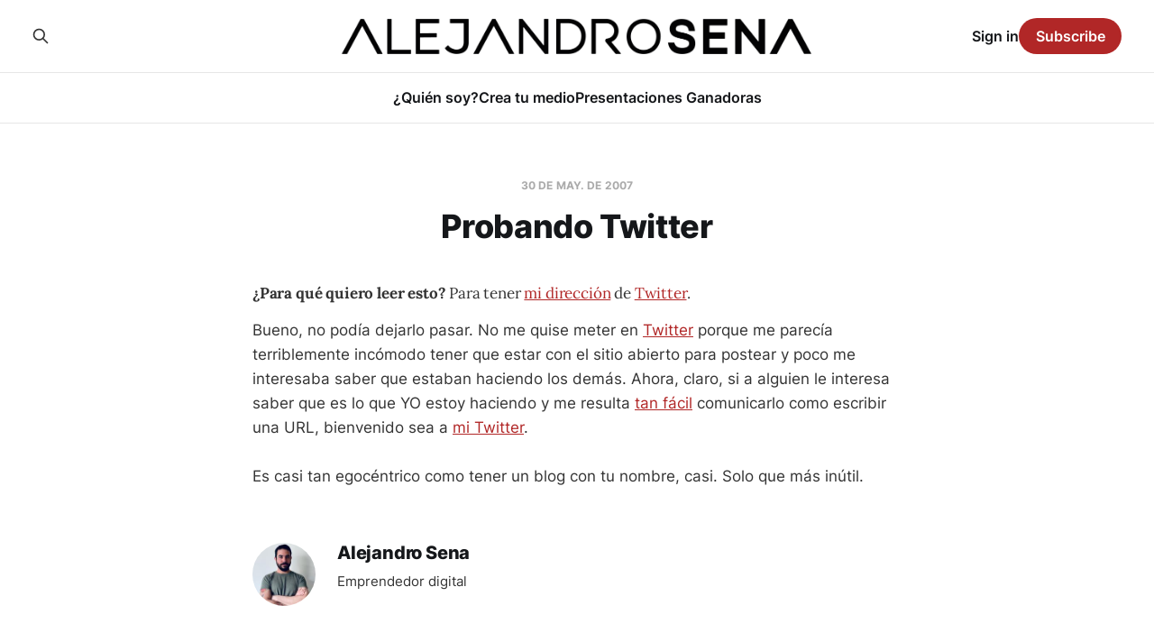

--- FILE ---
content_type: text/html; charset=utf-8
request_url: https://www.alejandrosena.com/probando-twitter/
body_size: 4035
content:
<!DOCTYPE html>
<html lang="es">

<head>
    <meta charset="utf-8">
    <meta name="viewport" content="width=device-width, initial-scale=1">
    <title>Probando Twitter</title>
    <link rel="stylesheet" href="https://www.alejandrosena.com/assets/built/screen.css?v=3d7ef4a021">

    <script>
        if (localStorage.getItem('alto_dark') == 'true') {
            document.documentElement.classList.add('dark-mode');
        }
    </script>

    <link rel="icon" href="https://www.alejandrosena.com/content/images/size/w256h256/2023/01/ISO.png" type="image/png">
    <link rel="canonical" href="https://www.alejandrosena.com/probando-twitter/">
    <meta name="referrer" content="no-referrer-when-downgrade">
    
    <meta property="og:site_name" content="Alejandro Sena">
    <meta property="og:type" content="article">
    <meta property="og:title" content="Probando Twitter">
    <meta property="og:description" content="¿Para qué quiero leer esto? Para tener mi dirección
[http://twitter.com/sliverale] de Twitter [http://twitter.com].Bueno, no podía
dejarlo pasar. No me quise meter en Twitter [http://twitter.com/] porque me
parecía terriblemente incómodo tener que estar con el sitio abierto para postear
y poco me interesaba">
    <meta property="og:url" content="https://www.alejandrosena.com/probando-twitter/">
    <meta property="article:published_time" content="2007-05-30T05:14:35.000Z">
    <meta property="article:modified_time" content="2007-06-27T07:50:08.000Z">
    <meta name="twitter:card" content="summary">
    <meta name="twitter:title" content="Probando Twitter">
    <meta name="twitter:description" content="¿Para qué quiero leer esto? Para tener mi dirección
[http://twitter.com/sliverale] de Twitter [http://twitter.com].Bueno, no podía
dejarlo pasar. No me quise meter en Twitter [http://twitter.com/] porque me
parecía terriblemente incómodo tener que estar con el sitio abierto para postear
y poco me interesaba">
    <meta name="twitter:url" content="https://www.alejandrosena.com/probando-twitter/">
    <meta name="twitter:label1" content="Written by">
    <meta name="twitter:data1" content="Alejandro Sena">
    <meta name="twitter:site" content="@alejandrosena">
    
    <script type="application/ld+json">
{
    "@context": "https://schema.org",
    "@type": "Article",
    "publisher": {
        "@type": "Organization",
        "name": "Alejandro Sena",
        "url": "https://www.alejandrosena.com/",
        "logo": {
            "@type": "ImageObject",
            "url": "https://www.alejandrosena.com/content/images/2023/01/Logo--1--1.png"
        }
    },
    "author": {
        "@type": "Person",
        "name": "Alejandro Sena",
        "image": {
            "@type": "ImageObject",
            "url": "https://www.alejandrosena.com/content/images/2021/07/pp-2.jpg",
            "width": 640,
            "height": 640
        },
        "url": "https://www.alejandrosena.com/author/alejandro/",
        "sameAs": [
            "https://alejandrosena.com"
        ]
    },
    "headline": "Probando Twitter",
    "url": "https://www.alejandrosena.com/probando-twitter/",
    "datePublished": "2007-05-30T05:14:35.000Z",
    "dateModified": "2007-06-27T07:50:08.000Z",
    "description": "¿Para qué quiero leer esto? Para tener mi dirección\n[http://twitter.com/sliverale] de Twitter [http://twitter.com].Bueno, no podía\ndejarlo pasar. No me quise meter en Twitter [http://twitter.com/] porque me\nparecía terriblemente incómodo tener que estar con el sitio abierto para postear\ny poco me interesaba saber que estaban haciendo los demás. Ahora, claro, si a\nalguien le interesa saber que es lo que YO estoy haciendo y me resulta tan fácil\n[http://www.techtear.com/2007/05/29/twitterbar-anade-",
    "mainEntityOfPage": "https://www.alejandrosena.com/probando-twitter/"
}
    </script>

    <meta name="generator" content="Ghost 6.12">
    <link rel="alternate" type="application/rss+xml" title="Alejandro Sena" href="https://www.alejandrosena.com/rss/">
    <script defer src="https://cdn.jsdelivr.net/ghost/portal@~2.56/umd/portal.min.js" data-i18n="true" data-ghost="https://www.alejandrosena.com/" data-key="ebcd3c27e80c4a653b1d24dd18" data-api="https://alejandro-sena.ghost.io/ghost/api/content/" data-locale="es" crossorigin="anonymous"></script><style id="gh-members-styles">.gh-post-upgrade-cta-content,
.gh-post-upgrade-cta {
    display: flex;
    flex-direction: column;
    align-items: center;
    font-family: -apple-system, BlinkMacSystemFont, 'Segoe UI', Roboto, Oxygen, Ubuntu, Cantarell, 'Open Sans', 'Helvetica Neue', sans-serif;
    text-align: center;
    width: 100%;
    color: #ffffff;
    font-size: 16px;
}

.gh-post-upgrade-cta-content {
    border-radius: 8px;
    padding: 40px 4vw;
}

.gh-post-upgrade-cta h2 {
    color: #ffffff;
    font-size: 28px;
    letter-spacing: -0.2px;
    margin: 0;
    padding: 0;
}

.gh-post-upgrade-cta p {
    margin: 20px 0 0;
    padding: 0;
}

.gh-post-upgrade-cta small {
    font-size: 16px;
    letter-spacing: -0.2px;
}

.gh-post-upgrade-cta a {
    color: #ffffff;
    cursor: pointer;
    font-weight: 500;
    box-shadow: none;
    text-decoration: underline;
}

.gh-post-upgrade-cta a:hover {
    color: #ffffff;
    opacity: 0.8;
    box-shadow: none;
    text-decoration: underline;
}

.gh-post-upgrade-cta a.gh-btn {
    display: block;
    background: #ffffff;
    text-decoration: none;
    margin: 28px 0 0;
    padding: 8px 18px;
    border-radius: 4px;
    font-size: 16px;
    font-weight: 600;
}

.gh-post-upgrade-cta a.gh-btn:hover {
    opacity: 0.92;
}</style><script async src="https://js.stripe.com/v3/"></script>
    <script defer src="https://cdn.jsdelivr.net/ghost/sodo-search@~1.8/umd/sodo-search.min.js" data-key="ebcd3c27e80c4a653b1d24dd18" data-styles="https://cdn.jsdelivr.net/ghost/sodo-search@~1.8/umd/main.css" data-sodo-search="https://alejandro-sena.ghost.io/" data-locale="es" crossorigin="anonymous"></script>
    
    <link href="https://www.alejandrosena.com/webmentions/receive/" rel="webmention">
    <script defer src="/public/cards.min.js?v=3d7ef4a021"></script>
    <link rel="stylesheet" type="text/css" href="/public/cards.min.css?v=3d7ef4a021">
    <script defer src="/public/comment-counts.min.js?v=3d7ef4a021" data-ghost-comments-counts-api="https://www.alejandrosena.com/members/api/comments/counts/"></script>
    <script defer src="/public/member-attribution.min.js?v=3d7ef4a021"></script><style>:root {--ghost-accent-color: #B12727;}</style>
    <script defer data-domain="alejandrosena.com" src="https://plausible.io/js/script.js"></script>

<!-- Global site tag (gtag.js) - Google Analytics -->
<script async src="https://www.googletagmanager.com/gtag/js?id=UA-298576-15"></script>
<script>
  window.dataLayer = window.dataLayer || [];
  function gtag(){dataLayer.push(arguments);}
  gtag('js', new Date());

  gtag('config', 'UA-298576-15');
</script>
</head>

<body class="post-template is-head-stacked has-serif-title">
<div class="site">

    <header id="gh-head" class="gh-head gh-outer">
        <div class="gh-head-inner">
            <div class="gh-head-brand">
                <div class="gh-head-brand-wrapper">
                    <a class="gh-head-logo" href="https://www.alejandrosena.com">
                            <img src="https://www.alejandrosena.com/content/images/2023/01/Logo--1--1.png" alt="Alejandro Sena">
                                <img src="/content/images/2023/01/Logo-Blanco.png" alt="Alejandro Sena">
                    </a>
                </div>
                <button class="gh-search gh-icon-btn" data-ghost-search><svg xmlns="http://www.w3.org/2000/svg" fill="none" viewBox="0 0 24 24" stroke="currentColor" stroke-width="2" width="20" height="20"><path stroke-linecap="round" stroke-linejoin="round" d="M21 21l-6-6m2-5a7 7 0 11-14 0 7 7 0 0114 0z"></path></svg></button>
                <button class="gh-burger"></button>
            </div>

            <nav class="gh-head-menu">
                <ul class="nav">
    <li class="nav-quien-soy"><a href="https://www.alejandrosena.com/quien-soy/">¿Quién soy?</a></li>
    <li class="nav-crea-tu-medio"><a href="https://www.alejandrosena.com/tag/guia-para-crear-medios/">Crea tu medio</a></li>
    <li class="nav-presentaciones-ganadoras"><a href="https://www.alejandrosena.com/presentaciones-ganadoras/">Presentaciones Ganadoras</a></li>
</ul>

            </nav>

            <div class="gh-head-actions">
                    <button class="gh-search gh-icon-btn" data-ghost-search><svg xmlns="http://www.w3.org/2000/svg" fill="none" viewBox="0 0 24 24" stroke="currentColor" stroke-width="2" width="20" height="20"><path stroke-linecap="round" stroke-linejoin="round" d="M21 21l-6-6m2-5a7 7 0 11-14 0 7 7 0 0114 0z"></path></svg></button>
                    <div class="gh-head-members">
                                <a class="gh-head-link" href="#/portal/signin" data-portal="signin">Sign in</a>
                                <a class="gh-head-btn gh-btn gh-primary-btn" href="#/portal/signup" data-portal="signup">Subscribe</a>
                    </div>
            </div>
        </div>
    </header>


    <div class="site-content">
        
<div class="content-area">
<main class="site-main">


    <article class="post no-image no-image single-post">

        <header class="article-header gh-canvas">
            <div class="post-meta">
                <span class="post-meta-item post-meta-date">
                    <time datetime="2007-05-30">30 de may. de 2007</time>
                </span>
                    <script
    data-ghost-comment-count="60f491dd8f8f69003baf9e84"
    data-ghost-comment-count-empty=""
    data-ghost-comment-count-singular="comment"
    data-ghost-comment-count-plural="comments"
    data-ghost-comment-count-tag="span"
    data-ghost-comment-count-class-name="post-meta-item"
    data-ghost-comment-count-autowrap="true"
>
</script>
            </div>
            <h1 class="post-title">Probando Twitter</h1>
                    </header>

        <div class="gh-content gh-canvas">
            <!--kg-card-begin: html--><div id="read-this"><strong>¿Para qué quiero leer esto?</strong> Para tener <a href="http://twitter.com/sliverale?ref=alejandrosena.com" target="_blank">mi dirección</a> de <a href="http://twitter.com/?ref=alejandrosena.com" target="_blank">Twitter</a>.</div>
<p>Bueno, no podía dejarlo pasar. No me quise meter en <a href="http://twitter.com/?ref=alejandrosena.com" target="_blank">Twitter</a> porque me parecía terriblemente incómodo tener que estar con el sitio abierto para postear y poco me interesaba saber que estaban haciendo los demás. Ahora, claro, si a alguien le interesa saber que es lo que YO estoy haciendo y me resulta <a href="http://www.techtear.com/2007/05/29/twitterbar-anade-twitter-a-tu-firefox/?ref=alejandrosena.com" target="_blank">tan fácil</a> comunicarlo como escribir una URL, bienvenido sea a <a href="http://twitter.com/sliverale?ref=alejandrosena.com" target="_blank">mi Twitter</a>.</p>
<p>Es casi tan egocéntrico como tener un blog con tu nombre, casi. Solo que más inútil.</p>
<!--kg-card-end: html-->
        </div>

            <div class="gh-canvas">

    <section class="author">

        <div class="author-image-placeholder u-placeholder">
                <img class="author-image u-object-fit" src="/content/images/size/w150/2021/07/pp-2.jpg" alt="Alejandro Sena" loading="lazy">
        </div>

        <div class="author-wrapper">
            <h4 class="author-name"><a href="/author/alejandro/">Alejandro Sena</a></h4>
                <div class="author-bio">Emprendedor digital</div>
        </div>

    </section>

</div>
    </article>

        <section class="gh-comments gh-canvas">
            <h3 class="related-title">Comments (<script
    data-ghost-comment-count="60f491dd8f8f69003baf9e84"
    data-ghost-comment-count-empty="0"
    data-ghost-comment-count-singular=""
    data-ghost-comment-count-plural=""
    data-ghost-comment-count-tag="span"
    data-ghost-comment-count-class-name=""
    data-ghost-comment-count-autowrap="true"
>
</script>)</h3>
            
        <script defer src="https://cdn.jsdelivr.net/ghost/comments-ui@~1.3/umd/comments-ui.min.js" data-locale="es" data-ghost-comments="https://www.alejandrosena.com/" data-api="https://alejandro-sena.ghost.io/ghost/api/content/" data-admin="https://alejandro-sena.ghost.io/ghost/" data-key="ebcd3c27e80c4a653b1d24dd18" data-title="" data-count="false" data-post-id="60f491dd8f8f69003baf9e84" data-color-scheme="auto" data-avatar-saturation="60" data-accent-color="#B12727" data-comments-enabled="all" data-publication="Alejandro Sena" crossorigin="anonymous"></script>
    
        </section>

        

</main>
</div>
    </div>

    <footer class="gh-foot gh-outer">
        <div class="gh-foot-inner gh-inner">
            <div class="gh-copyright">
                Alejandro Sena © 2026
            </div>
            <nav class="gh-foot-menu">
                <ul class="nav">
    <li class="nav-instagram"><a href="https://instagram.com/alejandrosena">Instagram</a></li>
    <li class="nav-youtube"><a href="https://www.youtube.com/channel/UCghet7zQrnutbOvVAzdmoLw">YouTube</a></li>
</ul>

            </nav>
            <div class="gh-powered-by">
                <a href="https://ghost.org/" target="_blank" rel="noopener">Powered by Ghost</a>
            </div>
        </div>
    </footer>

</div>

    <div class="pswp" tabindex="-1" role="dialog" aria-hidden="true">
    <div class="pswp__bg"></div>

    <div class="pswp__scroll-wrap">
        <div class="pswp__container">
            <div class="pswp__item"></div>
            <div class="pswp__item"></div>
            <div class="pswp__item"></div>
        </div>

        <div class="pswp__ui pswp__ui--hidden">
            <div class="pswp__top-bar">
                <div class="pswp__counter"></div>

                <button class="pswp__button pswp__button--close" title="Close (Esc)"></button>
                <button class="pswp__button pswp__button--share" title="Share"></button>
                <button class="pswp__button pswp__button--fs" title="Toggle fullscreen"></button>
                <button class="pswp__button pswp__button--zoom" title="Zoom in/out"></button>

                <div class="pswp__preloader">
                    <div class="pswp__preloader__icn">
                        <div class="pswp__preloader__cut">
                            <div class="pswp__preloader__donut"></div>
                        </div>
                    </div>
                </div>
            </div>

            <div class="pswp__share-modal pswp__share-modal--hidden pswp__single-tap">
                <div class="pswp__share-tooltip"></div>
            </div>

            <button class="pswp__button pswp__button--arrow--left" title="Previous (arrow left)"></button>
            <button class="pswp__button pswp__button--arrow--right" title="Next (arrow right)"></button>

            <div class="pswp__caption">
                <div class="pswp__caption__center"></div>
            </div>
        </div>
    </div>
</div>
<script
    src="https://code.jquery.com/jquery-3.5.1.min.js"
    integrity="sha256-9/aliU8dGd2tb6OSsuzixeV4y/faTqgFtohetphbbj0="
    crossorigin="anonymous">
</script>
<script src="https://www.alejandrosena.com/assets/built/main.min.js?v=3d7ef4a021"></script>



</body>
</html>

--- FILE ---
content_type: application/javascript; charset=UTF-8
request_url: https://www.alejandrosena.com/assets/built/main.min.js?v=3d7ef4a021
body_size: 29285
content:
function dropdown(){const n=window.matchMedia("(max-width: 767px)"),o=document.querySelector(".gh-head-menu"),s=o?.querySelector(".nav");if(s){const t=document.querySelector(".gh-head-logo"),e=s.innerHTML;if(n.matches){const r=s.querySelectorAll("li");r.forEach(function(t,e){t.style.transitionDelay=.03*(e+1)+"s"})}const i=function(){if(!n.matches){const t=[];for(;s.offsetWidth+64>o.offsetWidth;){if(!s.lastElementChild)return;t.unshift(s.lastElementChild),s.lastElementChild.remove()}if(t.length){const e=document.createElement("button"),i=(e.setAttribute("class","nav-more-toggle gh-icon-btn"),e.setAttribute("aria-label","More"),e.innerHTML='<svg xmlns="http://www.w3.org/2000/svg" viewBox="0 0 32 32" fill="currentColor"><path d="M21.333 16c0-1.473 1.194-2.667 2.667-2.667v0c1.473 0 2.667 1.194 2.667 2.667v0c0 1.473-1.194 2.667-2.667 2.667v0c-1.473 0-2.667-1.194-2.667-2.667v0zM13.333 16c0-1.473 1.194-2.667 2.667-2.667v0c1.473 0 2.667 1.194 2.667 2.667v0c0 1.473-1.194 2.667-2.667 2.667v0c-1.473 0-2.667-1.194-2.667-2.667v0zM5.333 16c0-1.473 1.194-2.667 2.667-2.667v0c1.473 0 2.667 1.194 2.667 2.667v0c0 1.473-1.194 2.667-2.667 2.667v0c-1.473 0-2.667-1.194-2.667-2.667v0z"></path></svg>',document.createElement("div"));i.setAttribute("class","gh-dropdown"),10<=t.length?(document.body.classList.add("is-dropdown-mega"),i.style.gridTemplateRows=`repeat(${Math.ceil(t.length/2)}, 1fr)`):document.body.classList.remove("is-dropdown-mega"),t.forEach(function(t){i.appendChild(t)}),e.appendChild(i),s.appendChild(e),document.body.classList.add("is-dropdown-loaded"),window.addEventListener("click",function(t){document.body.classList.contains("is-dropdown-open")?document.body.classList.remove("is-dropdown-open"):e.contains(t.target)&&document.body.classList.add("is-dropdown-open")})}else document.body.classList.add("is-dropdown-loaded")}};imagesLoaded(t,function(){i()}),window.addEventListener("load",function(){t||i()}),window.addEventListener("resize",function(){setTimeout(()=>{s.innerHTML=e,i()},1)})}}function lightbox(t){document.querySelectorAll(t).forEach(function(t){t.addEventListener("click",function(t){var e=t;e.preventDefault();for(var i,n=[],o=0,s=e.target.closest(".kg-card").previousElementSibling;s&&(s.classList.contains("kg-image-card")||s.classList.contains("kg-gallery-card"));){var r=[];s.querySelectorAll("img").forEach(function(t){r.push({src:t.getAttribute("src"),msrc:t.getAttribute("src"),w:t.getAttribute("width"),h:t.getAttribute("height"),el:t}),o+=1}),s=s.previousElementSibling,n=r.concat(n)}e.target.classList.contains("kg-image")?n.push({src:e.target.getAttribute("src"),msrc:e.target.getAttribute("src"),w:e.target.getAttribute("width"),h:e.target.getAttribute("height"),el:e.target}):(i=!1,e.target.closest(".kg-gallery-card").querySelectorAll("img").forEach(function(t){n.push({src:t.getAttribute("src"),msrc:t.getAttribute("src"),w:t.getAttribute("width"),h:t.getAttribute("height"),el:t}),i||t===e.target?i=!0:o+=1}));for(var a=e.target.closest(".kg-card").nextElementSibling;a&&(a.classList.contains("kg-image-card")||a.classList.contains("kg-gallery-card"));)a.querySelectorAll("img").forEach(function(t){n.push({src:t.getAttribute("src"),msrc:t.getAttribute("src"),w:t.getAttribute("width"),h:t.getAttribute("height"),el:t})}),a=a.nextElementSibling;t=document.querySelectorAll(".pswp")[0];new PhotoSwipe(t,PhotoSwipeUI_Default,n,{bgOpacity:.9,closeOnScroll:!0,fullscreenEl:!1,history:!1,index:o,shareEl:!1,zoomEl:!1,getThumbBoundsFn:function(t){var t=n[t].el,e=window.pageYOffset||document.documentElement.scrollTop,t=t.getBoundingClientRect();return{x:t.left,y:t.top+e,w:t.width}}}).init()})})}function pagination(t,c,h=!1){const u=document.querySelector(".gh-feed");if(!u)return;let e=!1;async function i(){const e=document.querySelector("link[rel=next]");if(e)try{const n=await fetch(e.href);var t=await n.text();const o=new DOMParser,s=o.parseFromString(t,"text/html"),r=s.querySelectorAll(".gh-feed:not(.gh-featured):not(.gh-related) > *"),a=document.createDocumentFragment(),l=[];r.forEach(function(t){t=document.importNode(t,!0);h&&(t.style.visibility="hidden"),a.appendChild(t),l.push(t)}),u.appendChild(a),c&&c(l,p);var i=s.querySelector("link[rel=next]");i&&i.href?e.href=i.href:(e.remove(),d&&d.remove())}catch(t){throw e.remove(),t}}const n=u.nextElementSibling||u.parentElement.nextElementSibling||document.querySelector(".gh-foot"),d=document.querySelector(".gh-loadmore"),p=async function(){n.getBoundingClientRect().top<=window.innerHeight&&document.querySelector("link[rel=next]")&&await i()};const o=new IntersectionObserver(async function(t){if(!e){if(e=!0,t[0].isIntersecting)if(h)await i();else for(;n.getBoundingClientRect().top<=window.innerHeight&&document.querySelector("link[rel=next]");)await i();e=!1,document.querySelector("link[rel=next]")||o.disconnect()}});t?o.observe(n):d.addEventListener("click",i)}!function(t,e){"object"==typeof module&&module.exports?module.exports=e():t.EvEmitter=e()}("undefined"!=typeof window?window:this,function(){function t(){}let e=t.prototype;return e.on=function(t,e){if(!t||!e)return this;let i=this._events=this._events||{},n=i[t]=i[t]||[];return n.includes(e)||n.push(e),this},e.once=function(t,e){if(!t||!e)return this;this.on(t,e);let i=this._onceEvents=this._onceEvents||{};return(i[t]=i[t]||{})[e]=!0,this},e.off=function(t,e){let i=this._events&&this._events[t];if(!i||!i.length)return this;t=i.indexOf(e);return-1!=t&&i.splice(t,1),this},e.emitEvent=function(e,i){let n=this._events&&this._events[e];if(n&&n.length){n=n.slice(0),i=i||[];let t=this._onceEvents&&this._onceEvents[e];for(var o of n)t&&t[o]&&(this.off(e,o),delete t[o]),o.apply(this,i)}return this},e.allOff=function(){return delete this._events,delete this._onceEvents,this},t}),function(t,e){"object"==typeof module&&module.exports?module.exports=e(t,require("ev-emitter")):t.imagesLoaded=e(t,t.EvEmitter)}("undefined"!=typeof window?window:this,function(e,t){let s=e.jQuery,r=e.console;function a(t,e,i){if(!(this instanceof a))return new a(t,e,i);let n=t;var o;(n="string"==typeof t?document.querySelectorAll(t):n)?(this.elements=(o=n,Array.isArray(o)?o:"object"==typeof o&&"number"==typeof o.length?[...o]:[o]),this.options={},"function"==typeof e?i=e:Object.assign(this.options,e),i&&this.on("always",i),this.getImages(),s&&(this.jqDeferred=new s.Deferred),setTimeout(this.check.bind(this))):r.error("Bad element for imagesLoaded "+(n||t))}(a.prototype=Object.create(t.prototype)).getImages=function(){this.images=[],this.elements.forEach(this.addElementImages,this)};const o=[1,9,11],l=(a.prototype.addElementImages=function(t){"IMG"===t.nodeName&&this.addImage(t),!0===this.options.background&&this.addElementBackgroundImages(t);var e,i,n=t["nodeType"];if(n&&o.includes(n)){for(e of t.querySelectorAll("img"))this.addImage(e);if("string"==typeof this.options.background)for(i of t.querySelectorAll(this.options.background))this.addElementBackgroundImages(i)}},/url\((['"])?(.*?)\1\)/gi);function i(t){this.img=t}function n(t,e){this.url=t,this.element=e,this.img=new Image}return a.prototype.addElementBackgroundImages=function(e){var i=getComputedStyle(e);if(i){let t=l.exec(i.backgroundImage);for(;null!==t;){var n=t&&t[2];n&&this.addBackground(n,e),t=l.exec(i.backgroundImage)}}},a.prototype.addImage=function(t){t=new i(t);this.images.push(t)},a.prototype.addBackground=function(t,e){t=new n(t,e);this.images.push(t)},a.prototype.check=function(){if(this.progressedCount=0,this.hasAnyBroken=!1,this.images.length){let e=(t,e,i)=>{setTimeout(()=>{this.progress(t,e,i)})};this.images.forEach(function(t){t.once("progress",e),t.check()})}else this.complete()},a.prototype.progress=function(t,e,i){this.progressedCount++,this.hasAnyBroken=this.hasAnyBroken||!t.isLoaded,this.emitEvent("progress",[this,t,e]),this.jqDeferred&&this.jqDeferred.notify&&this.jqDeferred.notify(this,t),this.progressedCount===this.images.length&&this.complete(),this.options.debug&&r&&r.log("progress: "+i,t,e)},a.prototype.complete=function(){var t=this.hasAnyBroken?"fail":"done";this.isComplete=!0,this.emitEvent(t,[this]),this.emitEvent("always",[this]),this.jqDeferred&&(t=this.hasAnyBroken?"reject":"resolve",this.jqDeferred[t](this))},(i.prototype=Object.create(t.prototype)).check=function(){this.getIsImageComplete()?this.confirm(0!==this.img.naturalWidth,"naturalWidth"):(this.proxyImage=new Image,this.img.crossOrigin&&(this.proxyImage.crossOrigin=this.img.crossOrigin),this.proxyImage.addEventListener("load",this),this.proxyImage.addEventListener("error",this),this.img.addEventListener("load",this),this.img.addEventListener("error",this),this.proxyImage.src=this.img.currentSrc||this.img.src)},i.prototype.getIsImageComplete=function(){return this.img.complete&&this.img.naturalWidth},i.prototype.confirm=function(t,e){this.isLoaded=t;t=this.img.parentNode,t="PICTURE"===t.nodeName?t:this.img;this.emitEvent("progress",[this,t,e])},i.prototype.handleEvent=function(t){var e="on"+t.type;this[e]&&this[e](t)},i.prototype.onload=function(){this.confirm(!0,"onload"),this.unbindEvents()},i.prototype.onerror=function(){this.confirm(!1,"onerror"),this.unbindEvents()},i.prototype.unbindEvents=function(){this.proxyImage.removeEventListener("load",this),this.proxyImage.removeEventListener("error",this),this.img.removeEventListener("load",this),this.img.removeEventListener("error",this)},(n.prototype=Object.create(i.prototype)).check=function(){this.img.addEventListener("load",this),this.img.addEventListener("error",this),this.img.src=this.url,this.getIsImageComplete()&&(this.confirm(0!==this.img.naturalWidth,"naturalWidth"),this.unbindEvents())},n.prototype.unbindEvents=function(){this.img.removeEventListener("load",this),this.img.removeEventListener("error",this)},n.prototype.confirm=function(t,e){this.isLoaded=t,this.emitEvent("progress",[this,this.element,e])},(a.makeJQueryPlugin=function(t){(t=t||e.jQuery)&&((s=t).fn.imagesLoaded=function(t,e){return new a(this,t,e).jqDeferred.promise(s(this))})})(),a}),function(t,e){"function"==typeof define&&define.amd?define(e):"object"==typeof exports?module.exports=e():t.PhotoSwipeUI_Default=e()}(this,function(){"use strict";return function(n,a){function t(t){if(I)return!0;t=t||window.event,T.timeToIdle&&T.mouseUsed&&!w&&l();for(var e,i,n=(t.target||t.srcElement).getAttribute("class")||"",o=0;o<$.length;o++)(e=$[o]).onTap&&-1<n.indexOf("pswp__"+e.name)&&(e.onTap(),i=!0);i&&(t.stopPropagation&&t.stopPropagation(),I=!0,t=a.features.isOldAndroid?600:30,setTimeout(function(){I=!1},t))}function i(){var t=1===T.getNumItemsFn();t!==E&&(L(p,"ui--one-slide",t),E=t)}function r(){L(v,"share-modal--hidden",M)}function o(){if((M=!M)?(a.removeClass(v,"pswp__share-modal--fade-in"),setTimeout(function(){M&&r()},300)):(r(),setTimeout(function(){M||a.addClass(v,"pswp__share-modal--fade-in")},30)),!M){for(var t,e,i,n,o="",s=0;s<T.shareButtons.length;s++)t=T.shareButtons[s],e=T.getImageURLForShare(t),i=T.getPageURLForShare(t),n=T.getTextForShare(t),o+='<a href="'+t.url.replace("{{url}}",encodeURIComponent(i)).replace("{{image_url}}",encodeURIComponent(e)).replace("{{raw_image_url}}",e).replace("{{text}}",encodeURIComponent(n))+'" target="_blank" class="pswp__share--'+t.id+'"'+(t.download?"download":"")+">"+t.label+"</a>",T.parseShareButtonOut&&(o=T.parseShareButtonOut(t,o));v.children[0].innerHTML=o,v.children[0].onclick=F}}function s(t){for(var e=0;e<T.closeElClasses.length;e++)if(a.hasClass(t,"pswp__"+T.closeElClasses[e]))return!0}function l(){clearTimeout(k),O=0,w&&D.setIdle(!1)}function c(t){(t=(t=t||window.event).relatedTarget||t.toElement)&&"HTML"!==t.nodeName||(clearTimeout(k),k=setTimeout(function(){D.setIdle(!0)},T.timeToIdleOutside))}function h(t){b!==t&&(L(x,"preloader--active",!t),b=t)}function u(t){var e,i=t.vGap;!n.likelyTouchDevice||T.mouseUsed||screen.width>T.fitControlsWidth?(e=T.barsSize,T.captionEl&&"auto"===e.bottom?(g||((g=a.createEl("pswp__caption pswp__caption--fake")).appendChild(a.createEl("pswp__caption__center")),p.insertBefore(g,m),a.addClass(p,"pswp__ui--fit")),T.addCaptionHTMLFn(t,g,!0)?(t=g.clientHeight,i.bottom=parseInt(t,10)||44):i.bottom=e.top):i.bottom="auto"===e.bottom?0:e.bottom,i.top=e.top):i.top=i.bottom=0}function P(){function t(t){if(t)for(var e=t.length,i=0;i<e;i++){o=t[i],s=o.className;for(var n=0;n<$.length;n++)r=$[n],-1<s.indexOf("pswp__"+r.name)&&(T[r.option]?(a.removeClass(o,"pswp__element--disabled"),r.onInit&&r.onInit(o)):a.addClass(o,"pswp__element--disabled"))}}t(p.children);var o,s,r,e=a.getChildByClass(p,"pswp__top-bar");e&&t(e.children)}var d,p,m,g,e,f,v,y,w,_,x,b,C,E,T,I,S,k,D=this,z=!1,A=!0,M=!0,R={barsSize:{top:44,bottom:"auto"},closeElClasses:["item","caption","zoom-wrap","ui","top-bar"],timeToIdle:4e3,timeToIdleOutside:1e3,loadingIndicatorDelay:1e3,addCaptionHTMLFn:function(t,e){return t.title?(e.children[0].innerHTML=t.title,!0):(e.children[0].innerHTML="",!1)},closeEl:!0,captionEl:!0,fullscreenEl:!0,zoomEl:!0,shareEl:!0,counterEl:!0,arrowEl:!0,preloaderEl:!0,tapToClose:!1,tapToToggleControls:!0,clickToCloseNonZoomable:!0,shareButtons:[{id:"facebook",label:"Share on Facebook",url:"https://www.facebook.com/sharer/sharer.php?u={{url}}"},{id:"twitter",label:"Tweet",url:"https://twitter.com/intent/tweet?text={{text}}&url={{url}}"},{id:"pinterest",label:"Pin it",url:"http://www.pinterest.com/pin/create/button/?url={{url}}&media={{image_url}}&description={{text}}"},{id:"download",label:"Download image",url:"{{raw_image_url}}",download:!0}],getImageURLForShare:function(){return n.currItem.src||""},getPageURLForShare:function(){return window.location.href},getTextForShare:function(){return n.currItem.title||""},indexIndicatorSep:" / ",fitControlsWidth:1200},L=function(t,e,i){a[(i?"add":"remove")+"Class"](t,"pswp__"+e)},F=function(t){var e=(t=t||window.event).target||t.srcElement;return n.shout("shareLinkClick",t,e),!(!e.href||!e.hasAttribute("download")&&(window.open(e.href,"pswp_share","scrollbars=yes,resizable=yes,toolbar=no,location=yes,width=550,height=420,top=100,left="+(window.screen?Math.round(screen.width/2-275):100)),M||o(),1))},O=0,$=[{name:"caption",option:"captionEl",onInit:function(t){m=t}},{name:"share-modal",option:"shareEl",onInit:function(t){v=t},onTap:function(){o()}},{name:"button--share",option:"shareEl",onInit:function(t){f=t},onTap:function(){o()}},{name:"button--zoom",option:"zoomEl",onTap:n.toggleDesktopZoom},{name:"counter",option:"counterEl",onInit:function(t){e=t}},{name:"button--close",option:"closeEl",onTap:n.close},{name:"button--arrow--left",option:"arrowEl",onTap:n.prev},{name:"button--arrow--right",option:"arrowEl",onTap:n.next},{name:"button--fs",option:"fullscreenEl",onTap:function(){d.isFullscreen()?d.exit():d.enter()}},{name:"preloader",option:"preloaderEl",onInit:function(t){x=t}}];D.init=function(){var e;a.extend(n.options,R,!0),T=n.options,p=a.getChildByClass(n.scrollWrap,"pswp__ui"),(_=n.listen)("onVerticalDrag",function(t){A&&t<.95?D.hideControls():!A&&.95<=t&&D.showControls()}),_("onPinchClose",function(t){A&&t<.9?(D.hideControls(),e=!0):e&&!A&&.9<t&&D.showControls()}),_("zoomGestureEnded",function(){(e=!1)&&!A&&D.showControls()}),_("beforeChange",D.update),_("doubleTap",function(t){var e=n.currItem.initialZoomLevel;n.getZoomLevel()!==e?n.zoomTo(e,t,333):n.zoomTo(T.getDoubleTapZoom(!1,n.currItem),t,333)}),_("preventDragEvent",function(t,e,i){var n=t.target||t.srcElement;n&&n.getAttribute("class")&&-1<t.type.indexOf("mouse")&&(0<n.getAttribute("class").indexOf("__caption")||/(SMALL|STRONG|EM)/i.test(n.tagName))&&(i.prevent=!1)}),_("bindEvents",function(){a.bind(p,"pswpTap click",t),a.bind(n.scrollWrap,"pswpTap",D.onGlobalTap),n.likelyTouchDevice||a.bind(n.scrollWrap,"mouseover",D.onMouseOver)}),_("unbindEvents",function(){M||o(),S&&clearInterval(S),a.unbind(document,"mouseout",c),a.unbind(document,"mousemove",l),a.unbind(p,"pswpTap click",t),a.unbind(n.scrollWrap,"pswpTap",D.onGlobalTap),a.unbind(n.scrollWrap,"mouseover",D.onMouseOver),d&&(a.unbind(document,d.eventK,D.updateFullscreen),d.isFullscreen()&&(T.hideAnimationDuration=0,d.exit()),d=null)}),_("destroy",function(){T.captionEl&&(g&&p.removeChild(g),a.removeClass(m,"pswp__caption--empty")),v&&(v.children[0].onclick=null),a.removeClass(p,"pswp__ui--over-close"),a.addClass(p,"pswp__ui--hidden"),D.setIdle(!1)}),T.showAnimationDuration||a.removeClass(p,"pswp__ui--hidden"),_("initialZoomIn",function(){T.showAnimationDuration&&a.removeClass(p,"pswp__ui--hidden")}),_("initialZoomOut",function(){a.addClass(p,"pswp__ui--hidden")}),_("parseVerticalMargin",u),P(),T.shareEl&&f&&v&&(M=!0),i(),T.timeToIdle&&_("mouseUsed",function(){a.bind(document,"mousemove",l),a.bind(document,"mouseout",c),S=setInterval(function(){2===++O&&D.setIdle(!0)},T.timeToIdle/2)}),T.fullscreenEl&&!a.features.isOldAndroid&&((d=d||D.getFullscreenAPI())?(a.bind(document,d.eventK,D.updateFullscreen),D.updateFullscreen(),a.addClass(n.template,"pswp--supports-fs")):a.removeClass(n.template,"pswp--supports-fs")),T.preloaderEl&&(h(!0),_("beforeChange",function(){clearTimeout(C),C=setTimeout(function(){n.currItem&&n.currItem.loading?n.allowProgressiveImg()&&(!n.currItem.img||n.currItem.img.naturalWidth)||h(!1):h(!0)},T.loadingIndicatorDelay)}),_("imageLoadComplete",function(t,e){n.currItem===e&&h(!0)}))},D.setIdle=function(t){L(p,"ui--idle",w=t)},D.update=function(){z=!(!A||!n.currItem)&&(D.updateIndexIndicator(),T.captionEl&&(T.addCaptionHTMLFn(n.currItem,m),L(m,"caption--empty",!n.currItem.title)),!0),M||o(),i()},D.updateFullscreen=function(t){t&&setTimeout(function(){n.setScrollOffset(0,a.getScrollY())},50),a[(d.isFullscreen()?"add":"remove")+"Class"](n.template,"pswp--fs")},D.updateIndexIndicator=function(){T.counterEl&&(e.innerHTML=n.getCurrentIndex()+1+T.indexIndicatorSep+T.getNumItemsFn())},D.onGlobalTap=function(t){var e=(t=t||window.event).target||t.srcElement;if(!I)if(t.detail&&"mouse"===t.detail.pointerType)s(e)?n.close():a.hasClass(e,"pswp__img")&&(1===n.getZoomLevel()&&n.getZoomLevel()<=n.currItem.fitRatio?T.clickToCloseNonZoomable&&n.close():n.toggleDesktopZoom(t.detail.releasePoint));else if(T.tapToToggleControls&&(A?D.hideControls():D.showControls()),T.tapToClose&&(a.hasClass(e,"pswp__img")||s(e)))return void n.close()},D.onMouseOver=function(t){t=(t=t||window.event).target||t.srcElement;L(p,"ui--over-close",s(t))},D.hideControls=function(){a.addClass(p,"pswp__ui--hidden"),A=!1},D.showControls=function(){A=!0,z||D.update(),a.removeClass(p,"pswp__ui--hidden")},D.supportsFullscreen=function(){var t=document;return!!(t.exitFullscreen||t.mozCancelFullScreen||t.webkitExitFullscreen||t.msExitFullscreen)},D.getFullscreenAPI=function(){var t,e=document.documentElement,i="fullscreenchange";return e.requestFullscreen?t={enterK:"requestFullscreen",exitK:"exitFullscreen",elementK:"fullscreenElement",eventK:i}:e.mozRequestFullScreen?t={enterK:"mozRequestFullScreen",exitK:"mozCancelFullScreen",elementK:"mozFullScreenElement",eventK:"moz"+i}:e.webkitRequestFullscreen?t={enterK:"webkitRequestFullscreen",exitK:"webkitExitFullscreen",elementK:"webkitFullscreenElement",eventK:"webkit"+i}:e.msRequestFullscreen&&(t={enterK:"msRequestFullscreen",exitK:"msExitFullscreen",elementK:"msFullscreenElement",eventK:"MSFullscreenChange"}),t&&(t.enter=function(){return y=T.closeOnScroll,T.closeOnScroll=!1,"webkitRequestFullscreen"!==this.enterK?n.template[this.enterK]():void n.template[this.enterK](Element.ALLOW_KEYBOARD_INPUT)},t.exit=function(){return T.closeOnScroll=y,document[this.exitK]()},t.isFullscreen=function(){return document[this.elementK]}),t}}}),function(t,e){"function"==typeof define&&define.amd?define(e):"object"==typeof exports?module.exports=e():t.PhotoSwipe=e()}(this,function(){"use strict";return function(d,R,e,F){var p={features:null,bind:function(t,e,i,n){var o=(n?"remove":"add")+"EventListener";e=e.split(" ");for(var s=0;s<e.length;s++)e[s]&&t[o](e[s],i,!1)},isArray:function(t){return t instanceof Array},createEl:function(t,e){e=document.createElement(e||"div");return t&&(e.className=t),e},getScrollY:function(){var t=window.pageYOffset;return void 0!==t?t:document.documentElement.scrollTop},unbind:function(t,e,i){p.bind(t,e,i,!0)},removeClass:function(t,e){e=new RegExp("(\\s|^)"+e+"(\\s|$)");t.className=t.className.replace(e," ").replace(/^\s\s*/,"").replace(/\s\s*$/,"")},addClass:function(t,e){p.hasClass(t,e)||(t.className+=(t.className?" ":"")+e)},hasClass:function(t,e){return t.className&&new RegExp("(^|\\s)"+e+"(\\s|$)").test(t.className)},getChildByClass:function(t,e){for(var i=t.firstChild;i;){if(p.hasClass(i,e))return i;i=i.nextSibling}},arraySearch:function(t,e,i){for(var n=t.length;n--;)if(t[n][i]===e)return n;return-1},extend:function(t,e,i){for(var n in e)if(e.hasOwnProperty(n)){if(i&&t.hasOwnProperty(n))continue;t[n]=e[n]}},easing:{sine:{out:function(t){return Math.sin(t*(Math.PI/2))},inOut:function(t){return-(Math.cos(Math.PI*t)-1)/2}},cubic:{out:function(t){return--t*t*t+1}}},detectFeatures:function(){if(p.features)return p.features;var t,e,i=p.createEl().style,n="",o={};o.oldIE=document.all&&!document.addEventListener,o.touch="ontouchstart"in window,window.requestAnimationFrame&&(o.raf=window.requestAnimationFrame,o.caf=window.cancelAnimationFrame),o.pointerEvent=!!window.PointerEvent||navigator.msPointerEnabled,o.pointerEvent||(t=navigator.userAgent,/iP(hone|od)/.test(navigator.platform)&&(e=navigator.appVersion.match(/OS (\d+)_(\d+)_?(\d+)?/))&&0<e.length&&1<=(e=parseInt(e[1],10))&&e<8&&(o.isOldIOSPhone=!0),e=(e=t.match(/Android\s([0-9\.]*)/))?e[1]:0,1<=(e=parseFloat(e))&&(e<4.4&&(o.isOldAndroid=!0),o.androidVersion=e),o.isMobileOpera=/opera mini|opera mobi/i.test(t));for(var s,r,a,l=["transform","perspective","animationName"],c=["","webkit","Moz","ms","O"],h=0;h<4;h++){for(var n=c[h],u=0;u<3;u++)s=l[u],r=n+(n?s.charAt(0).toUpperCase()+s.slice(1):s),!o[s]&&r in i&&(o[s]=r);n&&!o.raf&&(n=n.toLowerCase(),o.raf=window[n+"RequestAnimationFrame"],o.raf&&(o.caf=window[n+"CancelAnimationFrame"]||window[n+"CancelRequestAnimationFrame"]))}return o.raf||(a=0,o.raf=function(t){var e=(new Date).getTime(),i=Math.max(0,16-(e-a)),n=window.setTimeout(function(){t(e+i)},i);return a=e+i,n},o.caf=function(t){clearTimeout(t)}),o.svg=!!document.createElementNS&&!!document.createElementNS("http://www.w3.org/2000/svg","svg").createSVGRect,p.features=o}},m=(p.detectFeatures(),p.features.oldIE&&(p.bind=function(t,e,i,n){e=e.split(" ");for(var o,s=(n?"detach":"attach")+"Event",r=function(){i.handleEvent.call(i)},a=0;a<e.length;a++)if(o=e[a])if("object"==typeof i&&i.handleEvent){if(n){if(!i["oldIE"+o])return!1}else i["oldIE"+o]=r;t[s]("on"+o,i["oldIE"+o])}else t[s]("on"+o,i)}),this),Z=25,g={allowPanToNext:!0,spacing:.12,bgOpacity:1,mouseUsed:!1,loop:!0,pinchToClose:!0,closeOnScroll:!0,closeOnVerticalDrag:!0,verticalDragRange:.75,hideAnimationDuration:333,showAnimationDuration:333,showHideOpacity:!1,focus:!0,escKey:!0,arrowKeys:!0,mainScrollEndFriction:.35,panEndFriction:.35,isClickableElement:function(t){return"A"===t.tagName},getDoubleTapZoom:function(t,e){return t||e.initialZoomLevel<.7?1:1.33},maxSpreadZoom:1.33,modal:!0,scaleMode:"fit"};p.extend(g,F);function t(){return{x:0,y:0}}function N(t,e){p.extend(m,e.publicMethods),qt.push(t)}function j(t){var e=L();return e-1<t?t-e:t<0?e+t:t}function s(t,e){return Vt[t]||(Vt[t]=[]),Vt[t].push(e)}function B(t,e,i,n){n===m.currItem.initialZoomLevel?i[t]=m.currItem.initialPosition[t]:(i[t]=Jt(t,n),i[t]>e.min[t]?i[t]=e.min[t]:i[t]<e.max[t]&&(i[t]=e.max[t]))}function H(t){var e="";g.escKey&&27===t.keyCode?e="close":g.arrowKeys&&(37===t.keyCode?e="prev":39===t.keyCode&&(e="next")),!e||t.ctrlKey||t.altKey||t.shiftKey||t.metaKey||(t.preventDefault?t.preventDefault():t.returnValue=!1,m[e]())}function W(t){t&&(Dt||kt||y||Tt)&&(t.preventDefault(),t.stopPropagation())}function q(){m.setScrollOffset(0,p.getScrollY())}function U(t){var e;"mousedown"===t.type&&0<t.button||(Je?t.preventDefault():It&&"mousedown"===t.type||(Ae(t,!0)&&t.preventDefault(),C("pointerDown"),pt&&((e=p.arraySearch(ge,t.pointerId,"id"))<0&&(e=ge.length),ge[e]={x:t.pageX,y:t.pageY,id:t.pointerId}),t=(e=Ze(t)).length,c=null,ce(),l&&1!==t||(l=$t=!0,p.bind(window,tt,m),Et=Ft=Pt=Tt=At=Dt=St=kt=!1,Ot=null,C("firstTouchStart",e),S(jt,w),Nt.x=Nt.y=0,S(A,e[0]),S(me,A),fe.x=x.x*Bt,ve=[{x:A.x,y:A.y}],bt=xt=E(),ne(v,!0),Ie(),Se()),!h&&1<t&&!y&&!At&&(it=v,h=St=!(kt=!1),Nt.y=Nt.x=0,S(jt,w),S(D,e[0]),S(pe,e[1]),Le(D,pe,Ce),be.x=Math.abs(Ce.x)-w.x,be.y=Math.abs(Ce.y)-w.y,Mt=Te(D,pe))))}function K(t){var e;t.preventDefault(),pt&&-1<(e=p.arraySearch(ge,t.pointerId,"id"))&&((e=ge[e]).x=t.pageX,e.y=t.pageY),l&&(e=Ze(t),Ot||Dt||h?c=e:M.x!==x.x*Bt?Ot="h":(t=Math.abs(e[0].x-A.x)-Math.abs(e[0].y-A.y),Math.abs(t)>=de&&(Ot=0<t?"h":"v",c=e)))}function V(t){if(a.isOldAndroid){if(It&&"mouseup"===t.type)return;-1<t.type.indexOf("touch")&&(clearTimeout(It),It=setTimeout(function(){It=0},600))}var e;C("pointerUp"),Ae(t,!1)&&t.preventDefault(),pt&&-1<(s=p.arraySearch(ge,t.pointerId,"id"))&&(e=ge.splice(s,1)[0],navigator.msPointerEnabled?(e.type={4:"mouse",2:"touch",3:"pen"}[t.pointerType],e.type||(e.type=t.pointerType||"mouse")):e.type=t.pointerType||"mouse");var i=(s=Ze(t)).length;if(2===(i="mouseup"===t.type?0:i))return!(c=null);1===i&&S(me,s[0]),0!==i||Ot||y||(e||("mouseup"===t.type?e={x:t.pageX,y:t.pageY,type:"mouse"}:t.changedTouches&&t.changedTouches[0]&&(e={x:t.changedTouches[0].pageX,y:t.changedTouches[0].pageY,type:"touch"})),C("touchRelease",t,e));var n,o,s=-1;if(0===i&&(l=!1,p.unbind(window,tt,m),Ie(),h?s=0:-1!==xe&&(s=E()-xe)),xe=1===i?E():-1,t=-1!==s&&s<150?"zoom":"swipe",h&&i<2&&(h=!1,1===i&&(t="zoomPointerUp"),C("zoomGestureEnded")),c=null,Dt||kt||y||Tt)if(ce(),(Ct=Ct||Be()).calculateSwipeSpeed("x"),Tt)$e()<g.verticalDragRange?m.close():(n=w.y,o=Rt,he("verticalDrag",0,1,300,p.easing.cubic.out,function(t){w.y=(m.currItem.initialPosition.y-n)*t+n,T((1-o)*t+o),I()}),C("onVerticalDrag",1));else{if((At||y)&&0===i){if(We(t,Ct))return;t="zoomPointerUp"}if(!y)return"swipe"!==t?void Ue():void(!At&&v>m.currItem.fitRatio&&He(Ct))}}var Y,G,Q,f,X,J,tt,et,i,v,it,nt,ot,st,rt,r,at,lt,ct,ht,ut,dt,pt,n,mt,gt,ft,vt,yt,wt,a,_t,xt,bt,Ct,Et,Tt,It,l,St,kt,Dt,zt,At,c,h,Mt,u,Lt,y,Ot,$t,Pt,Rt,Ft,Zt,Nt=t(),jt=t(),w=t(),_={},Bt=0,Ht={},x=t(),b=0,Wt=!0,qt=[],Ut={},Kt=!1,Vt={},C=function(t){var e=Vt[t];if(e){var i=Array.prototype.slice.call(arguments);i.shift();for(var n=0;n<e.length;n++)e[n].apply(m,i)}},E=function(){return(new Date).getTime()},T=function(t){Rt=t,m.bg.style.opacity=t*g.bgOpacity},Yt=function(t,e,i,n,o){(!Kt||o&&o!==m.currItem)&&(n/=(o||m.currItem).fitRatio),t[dt]=nt+e+"px, "+i+"px"+ot+" scale("+n+")"},I=function(t){Lt&&(t&&(v>m.currItem.fitRatio?Kt||(li(m.currItem,!1,!0),Kt=!0):Kt&&(li(m.currItem),Kt=!1)),Yt(Lt,w.x,w.y,v))},Gt=function(t){t.container&&Yt(t.container.style,t.initialPosition.x,t.initialPosition.y,t.initialZoomLevel,t)},Qt=function(t,e){e[dt]=nt+t+"px, 0px"+ot},Xt=function(t,e){var i;!g.loop&&e&&(e=f+(x.x*Bt-t)/x.x,i=Math.round(t-M.x),(e<0&&0<i||e>=L()-1&&i<0)&&(t=M.x+i*g.mainScrollEndFriction)),M.x=t,Qt(t,X)},Jt=function(t,e){var i=be[t]-Ht[t];return jt[t]+Nt[t]+i-e/it*i},S=function(t,e){t.x=e.x,t.y=e.y,e.id&&(t.id=e.id)},te=function(t){t.x=Math.round(t.x),t.y=Math.round(t.y)},ee=null,ie=function(){ee&&(p.unbind(document,"mousemove",ie),p.addClass(d,"pswp--has_mouse"),g.mouseUsed=!0,C("mouseUsed")),ee=setTimeout(function(){ee=null},100)},ne=function(t,e){t=ri(m.currItem,_,t);return e&&(u=t),t},oe=function(t){return(t=t||m.currItem).initialZoomLevel},se=function(t){return 0<(t=t||m.currItem).w?g.maxSpreadZoom:1},k={},re=0,ae=function(t){k[t]&&(k[t].raf&&gt(k[t].raf),re--,delete k[t])},le=function(t){k[t]&&ae(t),k[t]||(re++,k[t]={})},ce=function(){for(var t in k)k.hasOwnProperty(t)&&ae(t)},he=function(t,e,i,n,o,s,r){function a(){if(k[t]){if(l=E()-c,n<=l)return ae(t),s(i),void(r&&r());s((i-e)*o(l/n)+e),k[t].raf=mt(a)}}var l,c=E();le(t);a()},F={shout:C,listen:s,viewportSize:_,options:g,isMainScrollAnimating:function(){return y},getZoomLevel:function(){return v},getCurrentIndex:function(){return f},isDragging:function(){return l},isZooming:function(){return h},setScrollOffset:function(t,e){Ht.x=t,wt=Ht.y=e,C("updateScrollOffset",Ht)},applyZoomPan:function(t,e,i,n){w.x=e,w.y=i,v=t,I(n)},init:function(){if(!Y&&!G){m.framework=p,m.template=d,m.bg=p.getChildByClass(d,"pswp__bg"),ft=d.className,Y=!0,a=p.detectFeatures(),mt=a.raf,gt=a.caf,dt=a.transform,yt=a.oldIE,m.scrollWrap=p.getChildByClass(d,"pswp__scroll-wrap"),m.container=p.getChildByClass(m.scrollWrap,"pswp__container"),X=m.container.style,m.itemHolders=r=[{el:m.container.children[0],wrap:0,index:-1},{el:m.container.children[1],wrap:0,index:-1},{el:m.container.children[2],wrap:0,index:-1}],r[0].el.style.display=r[2].el.style.display="none",function(){var t;if(dt)return t=a.perspective&&!n,nt="translate"+(t?"3d(":"("),ot=a.perspective?", 0px)":")";dt="left",p.addClass(d,"pswp--ie"),Qt=function(t,e){e.left=t+"px"},Gt=function(t){var e=1<t.fitRatio?1:t.fitRatio,i=t.container.style,n=e*t.w,e=e*t.h;i.width=n+"px",i.height=e+"px",i.left=t.initialPosition.x+"px",i.top=t.initialPosition.y+"px"},I=function(){var t,e,i,n;Lt&&(t=Lt,i=(n=1<(e=m.currItem).fitRatio?1:e.fitRatio)*e.w,n=n*e.h,t.width=i+"px",t.height=n+"px",t.left=w.x+"px",t.top=w.y+"px")}}(),i={resize:m.updateSize,orientationchange:function(){clearTimeout(_t),_t=setTimeout(function(){_.x!==m.scrollWrap.clientWidth&&m.updateSize()},500)},scroll:q,keydown:H,click:W};var t,e=a.isOldIOSPhone||a.isOldAndroid||a.isMobileOpera;for(a.animationName&&a.transform&&!e||(g.showAnimationDuration=g.hideAnimationDuration=0),t=0;t<qt.length;t++)m["init"+qt[t]]();R&&(m.ui=new R(m,p)).init(),C("firstUpdate"),f=f||g.index||0,(isNaN(f)||f<0||f>=L())&&(f=0),m.currItem=ti(f),(a.isOldIOSPhone||a.isOldAndroid)&&(Wt=!1),d.setAttribute("aria-hidden","false"),g.modal&&(Wt?d.style.position="fixed":(d.style.position="absolute",d.style.top=p.getScrollY()+"px")),void 0===wt&&(C("initialLayout"),wt=vt=p.getScrollY());e="pswp--open ";for(g.mainClass&&(e+=g.mainClass+" "),g.showHideOpacity&&(e+="pswp--animate_opacity "),e=(e=(e+=n?"pswp--touch":"pswp--notouch")+(a.animationName?" pswp--css_animation":""))+(a.svg?" pswp--svg":""),p.addClass(d,e),m.updateSize(),J=-1,b=null,t=0;t<3;t++)Qt((t+J)*x.x,r[t].el.style);yt||p.bind(m.scrollWrap,et,m),s("initialZoomInEnd",function(){m.setContent(r[0],f-1),m.setContent(r[2],f+1),r[0].el.style.display=r[2].el.style.display="block",g.focus&&d.focus(),p.bind(document,"keydown",m),a.transform&&p.bind(m.scrollWrap,"click",m),g.mouseUsed||p.bind(document,"mousemove",ie),p.bind(window,"resize scroll orientationchange",m),C("bindEvents")}),m.setContent(r[1],f),m.updateCurrItem(),C("afterInit"),Wt||(st=setInterval(function(){re||l||h||v!==m.currItem.initialZoomLevel||m.updateSize()},1e3)),p.addClass(d,"pswp--visible")}},close:function(){Y&&(G=!(Y=!1),C("close"),p.unbind(window,"resize scroll orientationchange",m),p.unbind(window,"scroll",i.scroll),p.unbind(document,"keydown",m),p.unbind(document,"mousemove",ie),a.transform&&p.unbind(m.scrollWrap,"click",m),l&&p.unbind(window,tt,m),clearTimeout(_t),C("unbindEvents"),ei(m.currItem,null,!0,m.destroy))},destroy:function(){C("destroy"),Ge&&clearTimeout(Ge),d.setAttribute("aria-hidden","true"),d.className=ft,st&&clearInterval(st),p.unbind(m.scrollWrap,et,m),p.unbind(window,"scroll",m),Ie(),ce(),Vt=null},panTo:function(t,e,i){i||(t>u.min.x?t=u.min.x:t<u.max.x&&(t=u.max.x),e>u.min.y?e=u.min.y:e<u.max.y&&(e=u.max.y)),w.x=t,w.y=e,I()},handleEvent:function(t){t=t||window.event,i[t.type]&&i[t.type](t)},goTo:function(t){var e=(t=j(t))-f;b=e,f=t,m.currItem=ti(f),Bt-=e,Xt(x.x*Bt),ce(),y=!1,m.updateCurrItem()},next:function(){m.goTo(f+1)},prev:function(){m.goTo(f-1)},updateCurrZoomItem:function(t){var e;t&&C("beforeChange",0),Lt=r[1].el.children.length?(e=r[1].el.children[0],p.hasClass(e,"pswp__zoom-wrap")?e.style:null):null,u=m.currItem.bounds,it=v=m.currItem.initialZoomLevel,w.x=u.center.x,w.y=u.center.y,t&&C("afterChange")},invalidateCurrItems:function(){rt=!0;for(var t=0;t<3;t++)r[t].item&&(r[t].item.needsUpdate=!0)},updateCurrItem:function(t){if(0!==b){var e,i=Math.abs(b);if(!(t&&i<2)){m.currItem=ti(f),Kt=!1,C("beforeChange",b),3<=i&&(J+=b+(0<b?-3:3),i=3);for(var n=0;n<i;n++)0<b?(e=r.shift(),r[2]=e,Qt((++J+2)*x.x,e.el.style),m.setContent(e,f-i+n+1+1)):(e=r.pop(),r.unshift(e),Qt(--J*x.x,e.el.style),m.setContent(e,f+i-n-1-1));!Lt||1!==Math.abs(b)||(t=ti(at)).initialZoomLevel!==v&&(ri(t,_),li(t),Gt(t)),b=0,m.updateCurrZoomItem(),at=f,C("afterChange")}}},updateSize:function(t){if(!Wt&&g.modal){var e=p.getScrollY();if(wt!==e&&(d.style.top=e+"px",wt=e),!t&&Ut.x===window.innerWidth&&Ut.y===window.innerHeight)return;Ut.x=window.innerWidth,Ut.y=window.innerHeight,d.style.height=Ut.y+"px"}if(_.x=m.scrollWrap.clientWidth,_.y=m.scrollWrap.clientHeight,q(),x.x=_.x+Math.round(_.x*g.spacing),x.y=_.y,Xt(x.x*Bt),C("beforeResize"),void 0!==J){for(var i,n,o,s=0;s<3;s++)i=r[s],Qt((s+J)*x.x,i.el.style),o=f+s-1,g.loop&&2<L()&&(o=j(o)),(n=ti(o))&&(rt||n.needsUpdate||!n.bounds)?(m.cleanSlide(n),m.setContent(i,o),1===s&&(m.currItem=n,m.updateCurrZoomItem(!0)),n.needsUpdate=!1):-1===i.index&&0<=o&&m.setContent(i,o),n&&n.container&&(ri(n,_),li(n),Gt(n));rt=!1}it=v=m.currItem.initialZoomLevel,(u=m.currItem.bounds)&&(w.x=u.center.x,w.y=u.center.y,I(!0)),C("resize")},zoomTo:function(e,t,i,n,o){t&&(it=v,be.x=Math.abs(t.x)-w.x,be.y=Math.abs(t.y)-w.y,S(jt,w));function s(t){1===t?(v=e,w.x=r.x,w.y=r.y):(v=(e-a)*t+a,w.x=(r.x-l.x)*t+l.x,w.y=(r.y-l.y)*t+l.y),o&&o(t),I(1===t)}var t=ne(e,!1),r={},a=(B("x",t,r,e),B("y",t,r,e),v),l={x:w.x,y:w.y};te(r);i?he("customZoomTo",0,1,i,n||p.easing.sine.inOut,s):s(1)}},ue=30,de=10,D={},pe={},z={},A={},me={},ge=[],fe={},ve=[],ye={},we=0,_e=t(),xe=0,M=t(),be=t(),Ce=t(),Ee=function(t,e){return t.x===e.x&&t.y===e.y},Te=function(t,e){return ye.x=Math.abs(t.x-e.x),ye.y=Math.abs(t.y-e.y),Math.sqrt(ye.x*ye.x+ye.y*ye.y)},Ie=function(){zt&&(gt(zt),zt=null)},Se=function(){l&&(zt=mt(Se),je())},ke=function(){return!("fit"===g.scaleMode&&v===m.currItem.initialZoomLevel)},De=function(t,e){return!(!t||t===document)&&!(t.getAttribute("class")&&-1<t.getAttribute("class").indexOf("pswp__scroll-wrap"))&&(e(t)?t:De(t.parentNode,e))},ze={},Ae=function(t,e){return ze.prevent=!De(t.target,g.isClickableElement),C("preventDragEvent",t,e,ze),ze.prevent},Me=function(t,e){return e.x=t.pageX,e.y=t.pageY,e.id=t.identifier,e},Le=function(t,e,i){i.x=.5*(t.x+e.x),i.y=.5*(t.y+e.y)},Oe=function(t,e,i){var n;50<t-bt&&((n=2<ve.length?ve.shift():{}).x=e,n.y=i,ve.push(n),bt=t)},$e=function(){var t=w.y-m.currItem.initialPosition.y;return 1-Math.abs(t/(_.y/2))},Pe={},Re={},Fe=[],Ze=function(t){for(;0<Fe.length;)Fe.pop();return pt?(Zt=0,ge.forEach(function(t){0===Zt?Fe[0]=t:1===Zt&&(Fe[1]=t),Zt++})):-1<t.type.indexOf("touch")?t.touches&&0<t.touches.length&&(Fe[0]=Me(t.touches[0],Pe),1<t.touches.length&&(Fe[1]=Me(t.touches[1],Re))):(Pe.x=t.pageX,Pe.y=t.pageY,Pe.id="",Fe[0]=Pe),Fe},Ne=function(t,e){var i,n,o,s=w[t]+e[t],r=0<e[t],a=M.x+e.x,l=M.x-fe.x,c=s>u.min[t]||s<u.max[t]?g.panEndFriction:1,s=w[t]+e[t]*c;return!g.allowPanToNext&&v!==m.currItem.initialZoomLevel||(Lt?"h"!==Ot||"x"!==t||kt||(r?(s>u.min[t]&&(c=g.panEndFriction,u.min[t],i=u.min[t]-jt[t]),(i<=0||l<0)&&1<L()?(o=a,l<0&&a>fe.x&&(o=fe.x)):u.min.x!==u.max.x&&(n=s)):(s<u.max[t]&&(c=g.panEndFriction,u.max[t],i=jt[t]-u.max[t]),(i<=0||0<l)&&1<L()?(o=a,0<l&&a<fe.x&&(o=fe.x)):u.min.x!==u.max.x&&(n=s))):o=a,"x"!==t)?void(y||At||v>m.currItem.fitRatio&&(w[t]+=e[t]*c)):(void 0!==o&&(Xt(o,!0),At=o!==fe.x),u.min.x!==u.max.x&&(void 0!==n?w.x=n:At||(w.x+=e.x*c)),void 0!==o)},je=function(){if(c){var t,e,i,n,o,s=c.length;if(0!==s)if(S(D,c[0]),z.x=D.x-A.x,z.y=D.y-A.y,h&&1<s)A.x=D.x,A.y=D.y,!z.x&&!z.y&&Ee(c[1],pe)||(S(pe,c[1]),kt||(kt=!0,C("zoomGestureStarted")),s=Te(D,pe),(t=qe(s))>m.currItem.initialZoomLevel+m.currItem.initialZoomLevel/15&&(Ft=!0),e=1,i=oe(),n=se(),t<i?g.pinchToClose&&!Ft&&it<=m.currItem.initialZoomLevel?(T(o=1-(i-t)/(i/1.2)),C("onPinchClose",o),Pt=!0):t=i-(e=1<(e=(i-t)/i)?1:e)*(i/3):n<t&&(t=n+(e=1<(e=(t-n)/(6*i))?1:e)*i),e<0&&(e=0),Le(D,pe,_e),Nt.x+=_e.x-Ce.x,Nt.y+=_e.y-Ce.y,S(Ce,_e),w.x=Jt("x",t),w.y=Jt("y",t),Et=v<t,v=t,I());else if(Ot&&($t&&($t=!1,Math.abs(z.x)>=de&&(z.x-=c[0].x-me.x),Math.abs(z.y)>=de&&(z.y-=c[0].y-me.y)),A.x=D.x,A.y=D.y,0!==z.x||0!==z.y)){if("v"===Ot&&g.closeOnVerticalDrag&&!ke())return Nt.y+=z.y,w.y+=z.y,o=$e(),Tt=!0,C("onVerticalDrag",o),T(o),void I();Oe(E(),D.x,D.y),Dt=!0,u=m.currItem.bounds,Ne("x",z)||(Ne("y",z),te(w),I())}}},Be=function(){var e,i,n={lastFlickOffset:{},lastFlickDist:{},lastFlickSpeed:{},slowDownRatio:{},slowDownRatioReverse:{},speedDecelerationRatio:{},speedDecelerationRatioAbs:{},distanceOffset:{},backAnimDestination:{},backAnimStarted:{},calculateSwipeSpeed:function(t){i=1<ve.length?(e=E()-bt+50,ve[ve.length-2][t]):(e=E()-xt,me[t]),n.lastFlickOffset[t]=A[t]-i,n.lastFlickDist[t]=Math.abs(n.lastFlickOffset[t]),20<n.lastFlickDist[t]?n.lastFlickSpeed[t]=n.lastFlickOffset[t]/e:n.lastFlickSpeed[t]=0,Math.abs(n.lastFlickSpeed[t])<.1&&(n.lastFlickSpeed[t]=0),n.slowDownRatio[t]=.95,n.slowDownRatioReverse[t]=1-n.slowDownRatio[t],n.speedDecelerationRatio[t]=1},calculateOverBoundsAnimOffset:function(e,t){n.backAnimStarted[e]||(w[e]>u.min[e]?n.backAnimDestination[e]=u.min[e]:w[e]<u.max[e]&&(n.backAnimDestination[e]=u.max[e]),void 0!==n.backAnimDestination[e]&&(n.slowDownRatio[e]=.7,n.slowDownRatioReverse[e]=1-n.slowDownRatio[e],n.speedDecelerationRatioAbs[e]<.05&&(n.lastFlickSpeed[e]=0,n.backAnimStarted[e]=!0,he("bounceZoomPan"+e,w[e],n.backAnimDestination[e],t||300,p.easing.sine.out,function(t){w[e]=t,I()}))))},calculateAnimOffset:function(t){n.backAnimStarted[t]||(n.speedDecelerationRatio[t]=n.speedDecelerationRatio[t]*(n.slowDownRatio[t]+n.slowDownRatioReverse[t]-n.slowDownRatioReverse[t]*n.timeDiff/10),n.speedDecelerationRatioAbs[t]=Math.abs(n.lastFlickSpeed[t]*n.speedDecelerationRatio[t]),n.distanceOffset[t]=n.lastFlickSpeed[t]*n.speedDecelerationRatio[t]*n.timeDiff,w[t]+=n.distanceOffset[t])},panAnimLoop:function(){if(k.zoomPan&&(k.zoomPan.raf=mt(n.panAnimLoop),n.now=E(),n.timeDiff=n.now-n.lastNow,n.lastNow=n.now,n.calculateAnimOffset("x"),n.calculateAnimOffset("y"),I(),n.calculateOverBoundsAnimOffset("x"),n.calculateOverBoundsAnimOffset("y"),n.speedDecelerationRatioAbs.x<.05&&n.speedDecelerationRatioAbs.y<.05))return w.x=Math.round(w.x),w.y=Math.round(w.y),I(),void ae("zoomPan")}};return n},He=function(t){return t.calculateSwipeSpeed("y"),u=m.currItem.bounds,t.backAnimDestination={},t.backAnimStarted={},Math.abs(t.lastFlickSpeed.x)<=.05&&Math.abs(t.lastFlickSpeed.y)<=.05?(t.speedDecelerationRatioAbs.x=t.speedDecelerationRatioAbs.y=0,t.calculateOverBoundsAnimOffset("x"),t.calculateOverBoundsAnimOffset("y"),!0):(le("zoomPan"),t.lastNow=E(),void t.panAnimLoop())},We=function(t,e){var i,n,o;y||(we=f),"swipe"===t&&(t=A.x-me.x,s=e.lastFlickDist.x<10,ue<t&&(s||20<e.lastFlickOffset.x)?n=-1:t<-ue&&(s||e.lastFlickOffset.x<-20)&&(n=1)),n&&((f+=n)<0?(f=g.loop?L()-1:0,o=!0):f>=L()&&(f=g.loop?0:L()-1,o=!0),o&&!g.loop||(b+=n,Bt-=n,i=!0));var t=x.x*Bt,s=Math.abs(t-M.x),r=i||t>M.x==0<e.lastFlickSpeed.x?(r=0<Math.abs(e.lastFlickSpeed.x)?s/Math.abs(e.lastFlickSpeed.x):333,r=Math.min(r,400),Math.max(r,250)):333;return we===f&&(i=!1),y=!0,C("mainScrollAnimStart"),he("mainScroll",M.x,t,r,p.easing.cubic.out,Xt,function(){ce(),y=!1,we=-1,!i&&we===f||m.updateCurrItem(),C("mainScrollAnimComplete")}),i&&m.updateCurrItem(!0),i},qe=function(t){return 1/Mt*t*it},Ue=function(){var t=v,e=oe(),i=se();v<e?t=e:i<v&&(t=i);var n,o=Rt;return Pt&&!Et&&!Ft&&v<e?m.close():(Pt&&(n=function(t){T((1-o)*t+o)}),m.zoomTo(t,0,200,p.easing.cubic.out,n)),!0};N("Gestures",{publicMethods:{initGestures:function(){function t(t,e,i,n,o){lt=t+e,ct=t+i,ht=t+n,ut=o?t+o:""}(pt=a.pointerEvent)&&a.touch&&(a.touch=!1),pt?navigator.msPointerEnabled?t("MSPointer","Down","Move","Up","Cancel"):t("pointer","down","move","up","cancel"):a.touch?(t("touch","start","move","end","cancel"),n=!0):t("mouse","down","move","up"),tt=ct+" "+ht+" "+ut,et=lt,pt&&!n&&(n=1<navigator.maxTouchPoints||1<navigator.msMaxTouchPoints),m.likelyTouchDevice=n,i[lt]=U,i[ct]=K,i[ht]=V,ut&&(i[ut]=i[ht]),a.touch&&(et+=" mousedown",tt+=" mousemove mouseup",i.mousedown=i[lt],i.mousemove=i[ct],i.mouseup=i[ht]),n||(g.allowPanToNext=!1)}}});function Ke(t){function e(){t.loading=!1,t.loaded=!0,t.loadComplete?t.loadComplete(t):t.img=null,i.onload=i.onerror=null,i=null}t.loading=!0,t.loaded=!1;var i=t.img=p.createEl("pswp__img","img");i.onload=e,i.onerror=function(){t.loadError=!0,e()},i.src=t.src}function Ve(t,e){return t.src&&t.loadError&&t.container&&(e&&(t.container.innerHTML=""),t.container.innerHTML=g.errorMsg.replace("%url%",t.src),1)}function Ye(){if(ii.length){for(var t,e=0;e<ii.length;e++)(t=ii[e]).holder.index===t.index&&ai(t.index,t.item,t.baseDiv,t.img,!1,t.clearPlaceholder);ii=[]}}var Ge,Qe,Xe,Je,ti,L,ei=function(s,t,r,e){function a(){ae("initialZoom"),r?(m.template.removeAttribute("style"),m.bg.removeAttribute("style")):(T(1),t&&(t.style.display="block"),p.addClass(d,"pswp--animated-in"),C("initialZoom"+(r?"OutEnd":"InEnd"))),e&&e(),Je=!1}Ge&&clearTimeout(Ge),Xe=Je=!0,s.initialLayout?(l=s.initialLayout,s.initialLayout=null):l=g.getThumbBoundsFn&&g.getThumbBoundsFn(f);var l,c=r?g.hideAnimationDuration:g.showAnimationDuration;if(!c||!l||void 0===l.x)return C("initialZoom"+(r?"Out":"In")),v=s.initialZoomLevel,S(w,s.initialPosition),I(),d.style.opacity=r?0:1,T(1),void(c?setTimeout(function(){a()},c):a());var h,u;h=Q,u=!m.currItem.src||m.currItem.loadError||g.showHideOpacity,s.miniImg&&(s.miniImg.style.webkitBackfaceVisibility="hidden"),r||(v=l.w/s.w,w.x=l.x,w.y=l.y-vt,m[u?"template":"bg"].style.opacity=.001,I()),le("initialZoom"),r&&!h&&p.removeClass(d,"pswp--animated-in"),u&&(r?p[(h?"remove":"add")+"Class"](d,"pswp--animate_opacity"):setTimeout(function(){p.addClass(d,"pswp--animate_opacity")},30)),Ge=setTimeout(function(){var e,i,n,o,t;C("initialZoom"+(r?"Out":"In")),r?(e=l.w/s.w,i={x:w.x,y:w.y},n=v,o=Rt,t=function(t){1===t?(v=e,w.x=l.x,w.y=l.y-wt):(v=(e-n)*t+n,w.x=(l.x-i.x)*t+i.x,w.y=(l.y-wt-i.y)*t+i.y),I(),u?d.style.opacity=1-t:T(o-t*o)},h?he("initialZoom",0,1,c,p.easing.cubic.out,t,a):(t(1),Ge=setTimeout(a,c+20))):(v=s.initialZoomLevel,S(w,s.initialPosition),I(),T(1),u?d.style.opacity=1:T(1),Ge=setTimeout(a,c+20))},r?25:90)},O={},ii=[],ni={index:0,errorMsg:'<div class="pswp__error-msg"><a href="%url%" target="_blank">The image</a> could not be loaded.</div>',forceProgressiveLoading:!1,preload:[1,1],getNumItemsFn:function(){return Qe.length}},oi=function(){return{center:{x:0,y:0},max:{x:0,y:0},min:{x:0,y:0}}},si=function(t,e,i){var n=t.bounds;n.center.x=Math.round((O.x-e)/2),n.center.y=Math.round((O.y-i)/2)+t.vGap.top,n.max.x=e>O.x?Math.round(O.x-e):n.center.x,n.max.y=i>O.y?Math.round(O.y-i)+t.vGap.top:n.center.y,n.min.x=e>O.x?0:n.center.x,n.min.y=i>O.y?t.vGap.top:n.center.y},ri=function(t,e,i){var n,o;return t.src&&!t.loadError?((n=!i)&&(t.vGap||(t.vGap={top:0,bottom:0}),C("parseVerticalMargin",t)),O.x=e.x,O.y=e.y-t.vGap.top-t.vGap.bottom,n&&(e=O.x/t.w,o=O.y/t.h,t.fitRatio=e<o?e:o,"orig"===(e=g.scaleMode)?i=1:"fit"===e&&(i=t.fitRatio),t.initialZoomLevel=i=1<i?1:i,t.bounds||(t.bounds=oi())),i?(si(t,t.w*i,t.h*i),n&&i===t.initialZoomLevel&&(t.initialPosition=t.bounds.center),t.bounds):void 0):(t.w=t.h=0,t.initialZoomLevel=t.fitRatio=1,t.bounds=oi(),t.initialPosition=t.bounds.center,t.bounds)},ai=function(t,e,i,n,o,s){e.loadError||n&&(e.imageAppended=!0,li(e,n,e===m.currItem&&Kt),i.appendChild(n),s&&setTimeout(function(){e&&e.loaded&&e.placeholder&&(e.placeholder.style.display="none",e.placeholder=null)},500))},li=function(t,e,i){var n;t.src&&(e=e||t.container.lastChild,n=i?t.w:Math.round(t.w*t.fitRatio),i=i?t.h:Math.round(t.h*t.fitRatio),t.placeholder&&!t.loaded&&(t.placeholder.style.width=n+"px",t.placeholder.style.height=i+"px"),e.style.width=n+"px",e.style.height=i+"px")};N("Controller",{publicMethods:{lazyLoadItem:function(t){t=j(t);var e=ti(t);e&&(!e.loaded&&!e.loading||rt)&&(C("gettingData",t,e),e.src&&Ke(e))},initController:function(){p.extend(g,ni,!0),m.items=Qe=e,ti=m.getItemAt,L=g.getNumItemsFn,g.loop,L()<3&&(g.loop=!1),s("beforeChange",function(t){for(var e=g.preload,i=null===t||0<=t,n=Math.min(e[0],L()),o=Math.min(e[1],L()),s=1;s<=(i?o:n);s++)m.lazyLoadItem(f+s);for(s=1;s<=(i?n:o);s++)m.lazyLoadItem(f-s)}),s("initialLayout",function(){m.currItem.initialLayout=g.getThumbBoundsFn&&g.getThumbBoundsFn(f)}),s("mainScrollAnimComplete",Ye),s("initialZoomInEnd",Ye),s("destroy",function(){for(var t,e=0;e<Qe.length;e++)(t=Qe[e]).container&&(t.container=null),t.placeholder&&(t.placeholder=null),t.img&&(t.img=null),t.preloader&&(t.preloader=null),t.loadError&&(t.loaded=t.loadError=!1);ii=null})},getItemAt:function(t){return 0<=t&&void 0!==Qe[t]&&Qe[t]},allowProgressiveImg:function(){return g.forceProgressiveLoading||!n||g.mouseUsed||1200<screen.width},setContent:function(e,i){g.loop&&(i=j(i));var t=m.getItemAt(e.index);t&&(t.container=null);var n,o,s,t=m.getItemAt(i);t?(C("gettingData",i,t),e.index=i,o=(e.item=t).container=p.createEl("pswp__zoom-wrap"),!t.src&&t.html&&(t.html.tagName?o.appendChild(t.html):o.innerHTML=t.html),Ve(t),ri(t,_),!t.src||t.loadError||t.loaded?t.src&&!t.loadError&&((n=p.createEl("pswp__img","img")).style.opacity=1,n.src=t.src,li(t,n),ai(i,t,o,n,!0)):(t.loadComplete=function(t){if(Y){if(e&&e.index===i){if(Ve(t,!0))return t.loadComplete=t.img=null,ri(t,_),Gt(t),void(e.index===f&&m.updateCurrZoomItem());t.imageAppended?!Je&&t.placeholder&&(t.placeholder.style.display="none",t.placeholder=null):a.transform&&(y||Je)?ii.push({item:t,baseDiv:o,img:t.img,index:i,holder:e,clearPlaceholder:!0}):ai(i,t,o,t.img,y||Je,!0)}t.loadComplete=null,t.img=null,C("imageLoadComplete",i,t)}},p.features.transform&&(s="pswp__img pswp__img--placeholder",s+=t.msrc?"":" pswp__img--placeholder--blank",s=p.createEl(s,t.msrc?"img":""),t.msrc&&(s.src=t.msrc),li(t,s),o.appendChild(s),t.placeholder=s),t.loading||Ke(t),m.allowProgressiveImg()&&(!Xe&&a.transform?ii.push({item:t,baseDiv:o,img:t.img,index:i,holder:e}):ai(i,t,o,t.img,!0,!0))),Xe||i!==f?Gt(t):(Lt=o.style,ei(t,n||t.img)),e.el.innerHTML="",e.el.appendChild(o)):e.el.innerHTML=""},cleanSlide:function(t){t.img&&(t.img.onload=t.img.onerror=null),t.loaded=t.loading=t.img=t.imageAppended=!1}}});function ci(t,e,i){var n=document.createEvent("CustomEvent"),e={origEvent:t,target:t.target,releasePoint:e,pointerType:i||"touch"};n.initCustomEvent("pswpTap",!0,!0,e),t.target.dispatchEvent(n)}var hi,$,ui={};N("Tap",{publicMethods:{initTap:function(){s("firstTouchStart",m.onTapStart),s("touchRelease",m.onTapRelease),s("destroy",function(){ui={},hi=null})},onTapStart:function(t){1<t.length&&(clearTimeout(hi),hi=null)},onTapRelease:function(t,e){var i,n,o;!e||Dt||St||re||(i=e,hi&&(clearTimeout(hi),hi=null,n=i,o=ui,Math.abs(n.x-o.x)<Z&&Math.abs(n.y-o.y)<Z)?C("doubleTap",i):"mouse"===e.type?ci(t,e,"mouse"):"BUTTON"===t.target.tagName.toUpperCase()||p.hasClass(t.target,"pswp__single-tap")?ci(t,e):(S(ui,i),hi=setTimeout(function(){ci(t,e),hi=null},300)))}}}),N("DesktopZoom",{publicMethods:{initDesktopZoom:function(){yt||(n?s("mouseUsed",function(){m.setupDesktopZoom()}):m.setupDesktopZoom(!0))},setupDesktopZoom:function(t){$={};var e="wheel mousewheel DOMMouseScroll";s("bindEvents",function(){p.bind(d,e,m.handleMouseWheel)}),s("unbindEvents",function(){$&&p.unbind(d,e,m.handleMouseWheel)}),m.mouseZoomedIn=!1;function i(){m.mouseZoomedIn&&(p.removeClass(d,"pswp--zoomed-in"),m.mouseZoomedIn=!1),v<1?p.addClass(d,"pswp--zoom-allowed"):p.removeClass(d,"pswp--zoom-allowed"),o()}var n,o=function(){n&&(p.removeClass(d,"pswp--dragging"),n=!1)};s("resize",i),s("afterChange",i),s("pointerDown",function(){m.mouseZoomedIn&&(n=!0,p.addClass(d,"pswp--dragging"))}),s("pointerUp",o),t||i()},handleMouseWheel:function(t){if(v<=m.currItem.fitRatio)return g.modal&&(!g.closeOnScroll||re||l?t.preventDefault():dt&&2<Math.abs(t.deltaY)&&(Q=!0,m.close())),!0;if(t.stopPropagation(),$.x=0,"deltaX"in t)1===t.deltaMode?($.x=18*t.deltaX,$.y=18*t.deltaY):($.x=t.deltaX,$.y=t.deltaY);else if("wheelDelta"in t)t.wheelDeltaX&&($.x=-.16*t.wheelDeltaX),t.wheelDeltaY?$.y=-.16*t.wheelDeltaY:$.y=-.16*t.wheelDelta;else{if(!("detail"in t))return;$.y=t.detail}ne(v,!0);var e=w.x-$.x,i=w.y-$.y;(g.modal||e<=u.min.x&&e>=u.max.x&&i<=u.min.y&&i>=u.max.y)&&t.preventDefault(),m.panTo(e,i)},toggleDesktopZoom:function(t){t=t||{x:_.x/2+Ht.x,y:_.y/2+Ht.y};var e=g.getDoubleTapZoom(!0,m.currItem),i=v===e;m.mouseZoomedIn=!i,m.zoomTo(i?m.currItem.initialZoomLevel:e,t,333),p[(i?"remove":"add")+"Class"](d,"pswp--zoomed-in")}}});function di(){mi&&clearTimeout(mi),fi&&clearTimeout(fi)}function pi(){var t=Ti(),e={};if(t.length<5)return e;var i,n=t.split("&");for(s=0;s<n.length;s++)!n[s]||(i=n[s].split("=")).length<2||(e[i[0]]=i[1]);if(g.galleryPIDs){for(var o=e.pid,s=e.pid=0;s<Qe.length;s++)if(Qe[s].pid===o){e.pid=s;break}}else e.pid=parseInt(e.pid,10)-1;return e.pid<0&&(e.pid=0),e}var mi,gi,fi,vi,yi,wi,o,_i,xi,bi,P,Ci,Ei={history:!0,galleryUID:1},Ti=function(){return P.hash.substring(1)},Ii=function(){var t,e;fi&&clearTimeout(fi),re||l?fi=setTimeout(Ii,500):(vi?clearTimeout(gi):vi=!0,e=f+1,(t=ti(f)).hasOwnProperty("pid")&&(e=t.pid),t=o+"&gid="+g.galleryUID+"&pid="+e,_i||-1===P.hash.indexOf(t)&&(bi=!0),e=P.href.split("#")[0]+"#"+t,Ci?"#"+t!==window.location.hash&&history[_i?"replaceState":"pushState"]("",document.title,e):_i?P.replace(e):P.hash=t,_i=!0,gi=setTimeout(function(){vi=!1},60))};N("History",{publicMethods:{initHistory:function(){var t,e;p.extend(g,Ei,!0),g.history&&(P=window.location,_i=xi=bi=!1,o=Ti(),Ci="pushState"in history,-1<o.indexOf("gid=")&&(o=(o=o.split("&gid=")[0]).split("?gid=")[0]),s("afterChange",m.updateURL),s("unbindEvents",function(){p.unbind(window,"hashchange",m.onHashChange)}),t=function(){wi=!0,xi||(bi?history.back():o?P.hash=o:Ci?history.pushState("",document.title,P.pathname+P.search):P.hash=""),di()},s("unbindEvents",function(){Q&&t()}),s("destroy",function(){wi||t()}),s("firstUpdate",function(){f=pi().pid}),-1<(e=o.indexOf("pid="))&&("&"===(o=o.substring(0,e)).slice(-1)&&(o=o.slice(0,-1))),setTimeout(function(){Y&&p.bind(window,"hashchange",m.onHashChange)},40))},onHashChange:function(){return Ti()===o?(xi=!0,void m.close()):void(vi||(yi=!0,m.goTo(pi().pid),yi=!1))},updateURL:function(){di(),yi||(_i?mi=setTimeout(Ii,800):Ii())}}}),p.extend(m,F)}}),function(t,e){"object"==typeof exports&&"undefined"!=typeof module?module.exports=e():"function"==typeof define&&define.amd?define(e):(t="undefined"!=typeof globalThis?globalThis:t||self).reframe=e()}(this,function(){"use strict";function e(){for(var t=0,e=0,i=arguments.length;e<i;e++)t+=arguments[e].length;for(var n=Array(t),o=0,e=0;e<i;e++)for(var s=arguments[e],r=0,a=s.length;r<a;r++,o++)n[o]=s[r];return n}return function(t,o){return void 0===o&&(o="js-reframe"),("string"==typeof t?e(document.querySelectorAll(t)):"length"in t?e(t):[t]).forEach(function(t){var e,i,n;-1!==t.className.split(" ").indexOf(o)||-1<t.style.width.indexOf("%")||(e=t.getAttribute("height")||t.offsetHeight,i=t.getAttribute("width")||t.offsetWidth,e=("string"==typeof e?parseInt(e):e)/("string"==typeof i?parseInt(i):i)*100,(i=document.createElement("div")).className=o,(n=i.style).position="relative",n.width="100%",n.paddingTop=e+"%",(n=t.style).position="absolute",n.width="100%",n.height="100%",n.left="0",n.top="0",null!=(e=t.parentNode)&&e.insertBefore(i,t),null!=(n=t.parentNode)&&n.removeChild(t),i.appendChild(t))})}}),function(){var t=document.querySelector(".gh-burger");t&&t.addEventListener("click",function(){document.body.classList.contains("is-head-open")?document.body.classList.remove("is-head-open"):document.body.classList.add("is-head-open")})}(),lightbox(".kg-image-card > .kg-image[width][height], .kg-gallery-image > img"),reframe(document.querySelectorAll(['.gh-content iframe[src*="youtube.com"]','.gh-content iframe[src*="youtube-nocookie.com"]','.gh-content iframe[src*="player.vimeo.com"]','.gh-content iframe[src*="kickstarter.com"][src*="video.html"]',".gh-content object",".gh-content embed"].join(","))),dropdown(),function(l,i,n,a){function c(t,e){this.settings=null,this.options=l.extend({},c.Defaults,e),this.$element=l(t),this._handlers={},this._plugins={},this._supress={},this._current=null,this._speed=null,this._coordinates=[],this._breakpoint=null,this._width=null,this._items=[],this._clones=[],this._mergers=[],this._widths=[],this._invalidated={},this._pipe=[],this._drag={time:null,target:null,pointer:null,stage:{start:null,current:null},direction:null},this._states={current:{},tags:{initializing:["busy"],animating:["busy"],dragging:["interacting"]}},l.each(["onResize","onThrottledResize"],l.proxy(function(t,e){this._handlers[e]=l.proxy(this[e],this)},this)),l.each(c.Plugins,l.proxy(function(t,e){this._plugins[t.charAt(0).toLowerCase()+t.slice(1)]=new e(this)},this)),l.each(c.Workers,l.proxy(function(t,e){this._pipe.push({filter:e.filter,run:l.proxy(e.run,this)})},this)),this.setup(),this.initialize()}c.Defaults={items:3,loop:!1,center:!1,rewind:!1,checkVisibility:!0,mouseDrag:!0,touchDrag:!0,pullDrag:!0,freeDrag:!1,margin:0,stagePadding:0,merge:!1,mergeFit:!0,autoWidth:!1,startPosition:0,rtl:!1,smartSpeed:250,fluidSpeed:!1,dragEndSpeed:!1,responsive:{},responsiveRefreshRate:200,responsiveBaseElement:i,fallbackEasing:"swing",slideTransition:"",info:!1,nestedItemSelector:!1,itemElement:"div",stageElement:"div",refreshClass:"owl-refresh",loadedClass:"owl-loaded",loadingClass:"owl-loading",rtlClass:"owl-rtl",responsiveClass:"owl-responsive",dragClass:"owl-drag",itemClass:"owl-item",stageClass:"owl-stage",stageOuterClass:"owl-stage-outer",grabClass:"owl-grab"},c.Width={Default:"default",Inner:"inner",Outer:"outer"},c.Type={Event:"event",State:"state"},c.Plugins={},c.Workers=[{filter:["width","settings"],run:function(){this._width=this.$element.width()}},{filter:["width","items","settings"],run:function(t){t.current=this._items&&this._items[this.relative(this._current)]}},{filter:["items","settings"],run:function(){this.$stage.children(".cloned").remove()}},{filter:["width","items","settings"],run:function(t){var e=this.settings.margin||"",i=!this.settings.autoWidth,n=this.settings.rtl,n={width:"auto","margin-left":n?e:"","margin-right":n?"":e};i||this.$stage.children().css(n),t.css=n}},{filter:["width","items","settings"],run:function(t){var e=(this.width()/this.settings.items).toFixed(3)-this.settings.margin,i=null,n=this._items.length,o=!this.settings.autoWidth,s=[];for(t.items={merge:!1,width:e};n--;)i=this._mergers[n],i=this.settings.mergeFit&&Math.min(i,this.settings.items)||i,t.items.merge=1<i||t.items.merge,s[n]=o?e*i:this._items[n].width();this._widths=s}},{filter:["items","settings"],run:function(){var t=[],e=this._items,i=this.settings,n=Math.max(2*i.items,4),o=2*Math.ceil(e.length/2),s=i.loop&&e.length?i.rewind?n:Math.max(n,o):0,r="",a="";for(s/=2;0<s;)t.push(this.normalize(t.length/2,!0)),r+=e[t[t.length-1]][0].outerHTML,t.push(this.normalize(e.length-1-(t.length-1)/2,!0)),a=e[t[t.length-1]][0].outerHTML+a,--s;this._clones=t,l(r).addClass("cloned").appendTo(this.$stage),l(a).addClass("cloned").prependTo(this.$stage)}},{filter:["width","items","settings"],run:function(){for(var t,e,i=this.settings.rtl?1:-1,n=this._clones.length+this._items.length,o=-1,s=[];++o<n;)t=s[o-1]||0,e=this._widths[this.relative(o)]+this.settings.margin,s.push(t+e*i);this._coordinates=s}},{filter:["width","items","settings"],run:function(){var t=this.settings.stagePadding,e=this._coordinates,e={width:Math.ceil(Math.abs(e[e.length-1]))+2*t,"padding-left":t||"","padding-right":t||""};this.$stage.css(e)}},{filter:["width","items","settings"],run:function(t){var e=this._coordinates.length,i=!this.settings.autoWidth,n=this.$stage.children();if(i&&t.items.merge)for(;e--;)t.css.width=this._widths[this.relative(e)],n.eq(e).css(t.css);else i&&(t.css.width=t.items.width,n.css(t.css))}},{filter:["items"],run:function(){this._coordinates.length<1&&this.$stage.removeAttr("style")}},{filter:["width","items","settings"],run:function(t){t.current=t.current?this.$stage.children().index(t.current):0,t.current=Math.max(this.minimum(),Math.min(this.maximum(),t.current)),this.reset(t.current)}},{filter:["position"],run:function(){this.animate(this.coordinates(this._current))}},{filter:["width","position","items","settings"],run:function(){for(var t,e,i=this.settings.rtl?1:-1,n=2*this.settings.stagePadding,o=this.coordinates(this.current())+n,s=o+this.width()*i,r=[],a=0,l=this._coordinates.length;a<l;a++)t=this._coordinates[a-1]||0,e=Math.abs(this._coordinates[a])+n*i,(this.op(t,"<=",o)&&this.op(t,">",s)||this.op(e,"<",o)&&this.op(e,">",s))&&r.push(a);this.$stage.children(".active").removeClass("active"),this.$stage.children(":eq("+r.join("), :eq(")+")").addClass("active"),this.$stage.children(".center").removeClass("center"),this.settings.center&&this.$stage.children().eq(this.current()).addClass("center")}}],c.prototype.initializeStage=function(){this.$stage=this.$element.find("."+this.settings.stageClass),this.$stage.length||(this.$element.addClass(this.options.loadingClass),this.$stage=l("<"+this.settings.stageElement+">",{class:this.settings.stageClass}).wrap(l("<div/>",{class:this.settings.stageOuterClass})),this.$element.append(this.$stage.parent()))},c.prototype.initializeItems=function(){var t=this.$element.find(".owl-item");if(t.length)return this._items=t.get().map(function(t){return l(t)}),this._mergers=this._items.map(function(){return 1}),void this.refresh();this.replace(this.$element.children().not(this.$stage.parent())),this.isVisible()?this.refresh():this.invalidate("width"),this.$element.removeClass(this.options.loadingClass).addClass(this.options.loadedClass)},c.prototype.initialize=function(){var t,e;this.enter("initializing"),this.trigger("initialize"),this.$element.toggleClass(this.settings.rtlClass,this.settings.rtl),this.settings.autoWidth&&!this.is("pre-loading")&&(t=this.$element.find("img"),e=this.settings.nestedItemSelector?"."+this.settings.nestedItemSelector:a,e=this.$element.children(e).width(),t.length&&e<=0&&this.preloadAutoWidthImages(t)),this.initializeStage(),this.initializeItems(),this.registerEventHandlers(),this.leave("initializing"),this.trigger("initialized")},c.prototype.isVisible=function(){return!this.settings.checkVisibility||this.$element.is(":visible")},c.prototype.setup=function(){var e=this.viewport(),t=this.options.responsive,i=-1,n=null;t?(l.each(t,function(t){t<=e&&i<t&&(i=Number(t))}),"function"==typeof(n=l.extend({},this.options,t[i])).stagePadding&&(n.stagePadding=n.stagePadding()),delete n.responsive,n.responsiveClass&&this.$element.attr("class",this.$element.attr("class").replace(new RegExp("("+this.options.responsiveClass+"-)\\S+\\s","g"),"$1"+i))):n=l.extend({},this.options),this.trigger("change",{property:{name:"settings",value:n}}),this._breakpoint=i,this.settings=n,this.invalidate("settings"),this.trigger("changed",{property:{name:"settings",value:this.settings}})},c.prototype.optionsLogic=function(){this.settings.autoWidth&&(this.settings.stagePadding=!1,this.settings.merge=!1)},c.prototype.prepare=function(t){var e=this.trigger("prepare",{content:t});return e.data||(e.data=l("<"+this.settings.itemElement+"/>").addClass(this.options.itemClass).append(t)),this.trigger("prepared",{content:e.data}),e.data},c.prototype.update=function(){for(var t=0,e=this._pipe.length,i=l.proxy(function(t){return this[t]},this._invalidated),n={};t<e;)(this._invalidated.all||0<l.grep(this._pipe[t].filter,i).length)&&this._pipe[t].run(n),t++;this._invalidated={},this.is("valid")||this.enter("valid")},c.prototype.width=function(t){switch(t=t||c.Width.Default){case c.Width.Inner:case c.Width.Outer:return this._width;default:return this._width-2*this.settings.stagePadding+this.settings.margin}},c.prototype.refresh=function(){this.enter("refreshing"),this.trigger("refresh"),this.setup(),this.optionsLogic(),this.$element.addClass(this.options.refreshClass),this.update(),this.$element.removeClass(this.options.refreshClass),this.leave("refreshing"),this.trigger("refreshed")},c.prototype.onThrottledResize=function(){i.clearTimeout(this.resizeTimer),this.resizeTimer=i.setTimeout(this._handlers.onResize,this.settings.responsiveRefreshRate)},c.prototype.onResize=function(){return!!this._items.length&&this._width!==this.$element.width()&&!!this.isVisible()&&(this.enter("resizing"),this.trigger("resize").isDefaultPrevented()?(this.leave("resizing"),!1):(this.invalidate("width"),this.refresh(),this.leave("resizing"),void this.trigger("resized")))},c.prototype.registerEventHandlers=function(){l.support.transition&&this.$stage.on(l.support.transition.end+".owl.core",l.proxy(this.onTransitionEnd,this)),!1!==this.settings.responsive&&this.on(i,"resize",this._handlers.onThrottledResize),this.settings.mouseDrag&&(this.$element.addClass(this.options.dragClass),this.$stage.on("mousedown.owl.core",l.proxy(this.onDragStart,this)),this.$stage.on("dragstart.owl.core selectstart.owl.core",function(){return!1})),this.settings.touchDrag&&(this.$stage.on("touchstart.owl.core",l.proxy(this.onDragStart,this)),this.$stage.on("touchcancel.owl.core",l.proxy(this.onDragEnd,this)))},c.prototype.onDragStart=function(t){var e=null;3!==t.which&&(e=l.support.transform?{x:(e=this.$stage.css("transform").replace(/.*\(|\)| /g,"").split(","))[16===e.length?12:4],y:e[16===e.length?13:5]}:(e=this.$stage.position(),{x:this.settings.rtl?e.left+this.$stage.width()-this.width()+this.settings.margin:e.left,y:e.top}),this.is("animating")&&(l.support.transform?this.animate(e.x):this.$stage.stop(),this.invalidate("position")),this.$element.toggleClass(this.options.grabClass,"mousedown"===t.type),this.speed(0),this._drag.time=(new Date).getTime(),this._drag.target=l(t.target),this._drag.stage.start=e,this._drag.stage.current=e,this._drag.pointer=this.pointer(t),l(n).on("mouseup.owl.core touchend.owl.core",l.proxy(this.onDragEnd,this)),l(n).one("mousemove.owl.core touchmove.owl.core",l.proxy(function(t){var e=this.difference(this._drag.pointer,this.pointer(t));l(n).on("mousemove.owl.core touchmove.owl.core",l.proxy(this.onDragMove,this)),Math.abs(e.x)<Math.abs(e.y)&&this.is("valid")||(t.preventDefault(),this.enter("dragging"),this.trigger("drag"))},this)))},c.prototype.onDragMove=function(t){var e=null,i=null,n=this.difference(this._drag.pointer,this.pointer(t)),o=this.difference(this._drag.stage.start,n);this.is("dragging")&&(t.preventDefault(),this.settings.loop?(e=this.coordinates(this.minimum()),i=this.coordinates(this.maximum()+1)-e,o.x=((o.x-e)%i+i)%i+e):(e=this.settings.rtl?this.coordinates(this.maximum()):this.coordinates(this.minimum()),i=this.settings.rtl?this.coordinates(this.minimum()):this.coordinates(this.maximum()),t=this.settings.pullDrag?-1*n.x/5:0,o.x=Math.max(Math.min(o.x,e+t),i+t)),this._drag.stage.current=o,this.animate(o.x))},c.prototype.onDragEnd=function(t){var t=this.difference(this._drag.pointer,this.pointer(t)),e=this._drag.stage.current,i=0<t.x^this.settings.rtl?"left":"right";l(n).off(".owl.core"),this.$element.removeClass(this.options.grabClass),(0!==t.x&&this.is("dragging")||!this.is("valid"))&&(this.speed(this.settings.dragEndSpeed||this.settings.smartSpeed),this.current(this.closest(e.x,0!==t.x?i:this._drag.direction)),this.invalidate("position"),this.update(),this._drag.direction=i,(3<Math.abs(t.x)||300<(new Date).getTime()-this._drag.time)&&this._drag.target.one("click.owl.core",function(){return!1})),this.is("dragging")&&(this.leave("dragging"),this.trigger("dragged"))},c.prototype.closest=function(i,n){var o=-1,s=this.width(),r=this.coordinates();return this.settings.freeDrag||l.each(r,l.proxy(function(t,e){return"left"===n&&e-30<i&&i<e+30?o=t:"right"===n&&e-s-30<i&&i<e-s+30?o=t+1:this.op(i,"<",e)&&this.op(i,">",r[t+1]!==a?r[t+1]:e-s)&&(o="left"===n?t+1:t),-1===o},this)),this.settings.loop||(this.op(i,">",r[this.minimum()])?o=i=this.minimum():this.op(i,"<",r[this.maximum()])&&(o=i=this.maximum())),o},c.prototype.animate=function(t){var e=0<this.speed();this.is("animating")&&this.onTransitionEnd(),e&&(this.enter("animating"),this.trigger("translate")),l.support.transform3d&&l.support.transition?this.$stage.css({transform:"translate3d("+t+"px,0px,0px)",transition:this.speed()/1e3+"s"+(this.settings.slideTransition?" "+this.settings.slideTransition:"")}):e?this.$stage.animate({left:t+"px"},this.speed(),this.settings.fallbackEasing,l.proxy(this.onTransitionEnd,this)):this.$stage.css({left:t+"px"})},c.prototype.is=function(t){return this._states.current[t]&&0<this._states.current[t]},c.prototype.current=function(t){if(t!==a){if(0===this._items.length)return a;var e;t=this.normalize(t),this._current!==t&&((e=this.trigger("change",{property:{name:"position",value:t}})).data!==a&&(t=this.normalize(e.data)),this._current=t,this.invalidate("position"),this.trigger("changed",{property:{name:"position",value:this._current}}))}return this._current},c.prototype.invalidate=function(t){return"string"===l.type(t)&&(this._invalidated[t]=!0,this.is("valid")&&this.leave("valid")),l.map(this._invalidated,function(t,e){return e})},c.prototype.reset=function(t){(t=this.normalize(t))!==a&&(this._speed=0,this._current=t,this.suppress(["translate","translated"]),this.animate(this.coordinates(t)),this.release(["translate","translated"]))},c.prototype.normalize=function(t,e){var i=this._items.length,e=e?0:this._clones.length;return!this.isNumeric(t)||i<1?t=a:(t<0||i+e<=t)&&(t=((t-e/2)%i+i)%i+e/2),t},c.prototype.relative=function(t){return t-=this._clones.length/2,this.normalize(t,!0)},c.prototype.maximum=function(t){var e,i,n,o=this.settings,s=this._coordinates.length;if(o.loop)s=this._clones.length/2+this._items.length-1;else if(o.autoWidth||o.merge){if(e=this._items.length)for(i=this._items[--e].width(),n=this.$element.width();e--&&!((i+=this._items[e].width()+this.settings.margin)>n););s=e+1}else s=o.center?this._items.length-1:this._items.length-o.items;return t&&(s-=this._clones.length/2),Math.max(s,0)},c.prototype.minimum=function(t){return t?0:this._clones.length/2},c.prototype.items=function(t){return t===a?this._items.slice():(t=this.normalize(t,!0),this._items[t])},c.prototype.mergers=function(t){return t===a?this._mergers.slice():(t=this.normalize(t,!0),this._mergers[t])},c.prototype.clones=function(i){function n(t){return t%2==0?o+t/2:e-(t+1)/2}var e=this._clones.length/2,o=e+this._items.length;return i===a?l.map(this._clones,function(t,e){return n(e)}):l.map(this._clones,function(t,e){return t===i?n(e):null})},c.prototype.speed=function(t){return t!==a&&(this._speed=t),this._speed},c.prototype.coordinates=function(t){var e,i=1,n=t-1;return t===a?l.map(this._coordinates,l.proxy(function(t,e){return this.coordinates(e)},this)):(this.settings.center?(this.settings.rtl&&(i=-1,n=t+1),e=this._coordinates[t],e+=(this.width()-e+(this._coordinates[n]||0))/2*i):e=this._coordinates[n]||0,Math.ceil(e))},c.prototype.duration=function(t,e,i){return 0===i?0:Math.min(Math.max(Math.abs(e-t),1),6)*Math.abs(i||this.settings.smartSpeed)},c.prototype.to=function(t,e){var i=this.current(),n=t-this.relative(i),o=(0<n)-(n<0),s=this._items.length,r=this.minimum(),a=this.maximum();this.settings.loop?(!this.settings.rewind&&Math.abs(n)>s/2&&(n+=-1*o*s),(o=(((t=i+n)-r)%s+s)%s+r)!==t&&o-n<=a&&0<o-n&&this.reset(i=(t=o)-n)):t=this.settings.rewind?(t%(a+=1)+a)%a:Math.max(r,Math.min(a,t)),this.speed(this.duration(i,t,e)),this.current(t),this.isVisible()&&this.update()},c.prototype.next=function(t){t=t||!1,this.to(this.relative(this.current())+1,t)},c.prototype.prev=function(t){t=t||!1,this.to(this.relative(this.current())-1,t)},c.prototype.onTransitionEnd=function(t){if(t!==a&&(t.stopPropagation(),(t.target||t.srcElement||t.originalTarget)!==this.$stage.get(0)))return!1;this.leave("animating"),this.trigger("translated")},c.prototype.viewport=function(){var t;return this.options.responsiveBaseElement!==i?t=l(this.options.responsiveBaseElement).width():i.innerWidth?t=i.innerWidth:n.documentElement&&n.documentElement.clientWidth?t=n.documentElement.clientWidth:console.warn("Can not detect viewport width."),t},c.prototype.replace=function(t){this.$stage.empty(),this._items=[],t=t&&(t instanceof jQuery?t:l(t)),(t=this.settings.nestedItemSelector?t.find("."+this.settings.nestedItemSelector):t).filter(function(){return 1===this.nodeType}).each(l.proxy(function(t,e){e=this.prepare(e),this.$stage.append(e),this._items.push(e),this._mergers.push(+e.find("[data-merge]").addBack("[data-merge]").attr("data-merge")||1)},this)),this.reset(this.isNumeric(this.settings.startPosition)?this.settings.startPosition:0),this.invalidate("items")},c.prototype.add=function(t,e){var i=this.relative(this._current);e=e===a?this._items.length:this.normalize(e,!0),t=t instanceof jQuery?t:l(t),this.trigger("add",{content:t,position:e}),t=this.prepare(t),0===this._items.length||e===this._items.length?(0===this._items.length&&this.$stage.append(t),0!==this._items.length&&this._items[e-1].after(t),this._items.push(t),this._mergers.push(+t.find("[data-merge]").addBack("[data-merge]").attr("data-merge")||1)):(this._items[e].before(t),this._items.splice(e,0,t),this._mergers.splice(e,0,+t.find("[data-merge]").addBack("[data-merge]").attr("data-merge")||1)),this._items[i]&&this.reset(this._items[i].index()),this.invalidate("items"),this.trigger("added",{content:t,position:e})},c.prototype.remove=function(t){(t=this.normalize(t,!0))!==a&&(this.trigger("remove",{content:this._items[t],position:t}),this._items[t].remove(),this._items.splice(t,1),this._mergers.splice(t,1),this.invalidate("items"),this.trigger("removed",{content:null,position:t}))},c.prototype.preloadAutoWidthImages=function(t){t.each(l.proxy(function(t,e){this.enter("pre-loading"),e=l(e),l(new Image).one("load",l.proxy(function(t){e.attr("src",t.target.src),e.css("opacity",1),this.leave("pre-loading"),this.is("pre-loading")||this.is("initializing")||this.refresh()},this)).attr("src",e.attr("src")||e.attr("data-src")||e.attr("data-src-retina"))},this))},c.prototype.destroy=function(){for(var t in this.$element.off(".owl.core"),this.$stage.off(".owl.core"),l(n).off(".owl.core"),!1!==this.settings.responsive&&(i.clearTimeout(this.resizeTimer),this.off(i,"resize",this._handlers.onThrottledResize)),this._plugins)this._plugins[t].destroy();this.$stage.children(".cloned").remove(),this.$stage.unwrap(),this.$stage.children().contents().unwrap(),this.$stage.children().unwrap(),this.$stage.remove(),this.$element.removeClass(this.options.refreshClass).removeClass(this.options.loadingClass).removeClass(this.options.loadedClass).removeClass(this.options.rtlClass).removeClass(this.options.dragClass).removeClass(this.options.grabClass).attr("class",this.$element.attr("class").replace(new RegExp(this.options.responsiveClass+"-\\S+\\s","g"),"")).removeData("owl.carousel")},c.prototype.op=function(t,e,i){var n=this.settings.rtl;switch(e){case"<":return n?i<t:t<i;case">":return n?t<i:i<t;case">=":return n?t<=i:i<=t;case"<=":return n?i<=t:t<=i}},c.prototype.on=function(t,e,i,n){t.addEventListener?t.addEventListener(e,i,n):t.attachEvent&&t.attachEvent("on"+e,i)},c.prototype.off=function(t,e,i,n){t.removeEventListener?t.removeEventListener(e,i,n):t.detachEvent&&t.detachEvent("on"+e,i)},c.prototype.trigger=function(t,e,i,n,o){var s={item:{count:this._items.length,index:this.current()}},r=l.camelCase(l.grep(["on",t,i],function(t){return t}).join("-").toLowerCase()),a=l.Event([t,"owl",i||"carousel"].join(".").toLowerCase(),l.extend({relatedTarget:this},s,e));return this._supress[t]||(l.each(this._plugins,function(t,e){e.onTrigger&&e.onTrigger(a)}),this.register({type:c.Type.Event,name:t}),this.$element.trigger(a),this.settings&&"function"==typeof this.settings[r]&&this.settings[r].call(this,a)),a},c.prototype.enter=function(t){l.each([t].concat(this._states.tags[t]||[]),l.proxy(function(t,e){this._states.current[e]===a&&(this._states.current[e]=0),this._states.current[e]++},this))},c.prototype.leave=function(t){l.each([t].concat(this._states.tags[t]||[]),l.proxy(function(t,e){this._states.current[e]--},this))},c.prototype.register=function(i){var e;i.type===c.Type.Event?(l.event.special[i.name]||(l.event.special[i.name]={}),l.event.special[i.name].owl||(e=l.event.special[i.name]._default,l.event.special[i.name]._default=function(t){return!e||!e.apply||t.namespace&&-1!==t.namespace.indexOf("owl")?t.namespace&&-1<t.namespace.indexOf("owl"):e.apply(this,arguments)},l.event.special[i.name].owl=!0)):i.type===c.Type.State&&(this._states.tags[i.name]?this._states.tags[i.name]=this._states.tags[i.name].concat(i.tags):this._states.tags[i.name]=i.tags,this._states.tags[i.name]=l.grep(this._states.tags[i.name],l.proxy(function(t,e){return l.inArray(t,this._states.tags[i.name])===e},this)))},c.prototype.suppress=function(t){l.each(t,l.proxy(function(t,e){this._supress[e]=!0},this))},c.prototype.release=function(t){l.each(t,l.proxy(function(t,e){delete this._supress[e]},this))},c.prototype.pointer=function(t){var e={x:null,y:null};return(t=(t=t.originalEvent||t||i.event).touches&&t.touches.length?t.touches[0]:t.changedTouches&&t.changedTouches.length?t.changedTouches[0]:t).pageX?(e.x=t.pageX,e.y=t.pageY):(e.x=t.clientX,e.y=t.clientY),e},c.prototype.isNumeric=function(t){return!isNaN(parseFloat(t))},c.prototype.difference=function(t,e){return{x:t.x-e.x,y:t.y-e.y}},l.fn.owlCarousel=function(e){var n=Array.prototype.slice.call(arguments,1);return this.each(function(){var t=l(this),i=t.data("owl.carousel");i||(i=new c(this,"object"==typeof e&&e),t.data("owl.carousel",i),l.each(["next","prev","to","destroy","refresh","replace","add","remove"],function(t,e){i.register({type:c.Type.Event,name:e}),i.$element.on(e+".owl.carousel.core",l.proxy(function(t){t.namespace&&t.relatedTarget!==this&&(this.suppress([e]),i[e].apply(this,[].slice.call(arguments,1)),this.release([e]))},i))})),"string"==typeof e&&"_"!==e.charAt(0)&&i[e].apply(i,n)})},l.fn.owlCarousel.Constructor=c}(window.Zepto||window.jQuery,window,document),function(e,i){function n(t){this._core=t,this._interval=null,this._visible=null,this._handlers={"initialized.owl.carousel":e.proxy(function(t){t.namespace&&this._core.settings.autoRefresh&&this.watch()},this)},this._core.options=e.extend({},n.Defaults,this._core.options),this._core.$element.on(this._handlers)}n.Defaults={autoRefresh:!0,autoRefreshInterval:500},n.prototype.watch=function(){this._interval||(this._visible=this._core.isVisible(),this._interval=i.setInterval(e.proxy(this.refresh,this),this._core.settings.autoRefreshInterval))},n.prototype.refresh=function(){this._core.isVisible()!==this._visible&&(this._visible=!this._visible,this._core.$element.toggleClass("owl-hidden",!this._visible),this._visible&&this._core.invalidate("width")&&this._core.refresh())},n.prototype.destroy=function(){var t,e;for(t in i.clearInterval(this._interval),this._handlers)this._core.$element.off(t,this._handlers[t]);for(e in Object.getOwnPropertyNames(this))"function"!=typeof this[e]&&(this[e]=null)},e.fn.owlCarousel.Constructor.Plugins.AutoRefresh=n}(window.Zepto||window.jQuery,window,document),function(a,o){function e(t){this._core=t,this._loaded=[],this._handlers={"initialized.owl.carousel change.owl.carousel resized.owl.carousel":a.proxy(function(t){if(t.namespace&&this._core.settings&&this._core.settings.lazyLoad&&(t.property&&"position"==t.property.name||"initialized"==t.type)){var e=this._core.settings,i=e.center&&Math.ceil(e.items/2)||e.items,n=e.center&&-1*i||0,o=(t.property&&void 0!==t.property.value?t.property.value:this._core.current())+n,s=this._core.clones().length,r=a.proxy(function(t,e){this.load(e)},this);for(0<e.lazyLoadEager&&(i+=e.lazyLoadEager,e.loop&&(o-=e.lazyLoadEager,i++));n++<i;)this.load(s/2+this._core.relative(o)),s&&a.each(this._core.clones(this._core.relative(o)),r),o++}},this)},this._core.options=a.extend({},e.Defaults,this._core.options),this._core.$element.on(this._handlers)}e.Defaults={lazyLoad:!1,lazyLoadEager:0},e.prototype.load=function(t){var t=this._core.$stage.children().eq(t),e=t&&t.find(".owl-lazy");!e||-1<a.inArray(t.get(0),this._loaded)||(e.each(a.proxy(function(t,e){var i=a(e),n=1<o.devicePixelRatio&&i.attr("data-src-retina")||i.attr("data-src")||i.attr("data-srcset");this._core.trigger("load",{element:i,url:n},"lazy"),i.is("img")?i.one("load.owl.lazy",a.proxy(function(){i.css("opacity",1),this._core.trigger("loaded",{element:i,url:n},"lazy")},this)).attr("src",n):i.is("source")?i.one("load.owl.lazy",a.proxy(function(){this._core.trigger("loaded",{element:i,url:n},"lazy")},this)).attr("srcset",n):((e=new Image).onload=a.proxy(function(){i.css({"background-image":'url("'+n+'")',opacity:"1"}),this._core.trigger("loaded",{element:i,url:n},"lazy")},this),e.src=n)},this)),this._loaded.push(t.get(0)))},e.prototype.destroy=function(){var t,e;for(t in this.handlers)this._core.$element.off(t,this.handlers[t]);for(e in Object.getOwnPropertyNames(this))"function"!=typeof this[e]&&(this[e]=null)},a.fn.owlCarousel.Constructor.Plugins.Lazy=e}(window.Zepto||window.jQuery,window,document),function(o,i){function n(t){this._core=t,this._previousHeight=null,this._handlers={"initialized.owl.carousel refreshed.owl.carousel":o.proxy(function(t){t.namespace&&this._core.settings.autoHeight&&this.update()},this),"changed.owl.carousel":o.proxy(function(t){t.namespace&&this._core.settings.autoHeight&&"position"===t.property.name&&this.update()},this),"loaded.owl.lazy":o.proxy(function(t){t.namespace&&this._core.settings.autoHeight&&t.element.closest("."+this._core.settings.itemClass).index()===this._core.current()&&this.update()},this)},this._core.options=o.extend({},n.Defaults,this._core.options),this._core.$element.on(this._handlers),this._intervalId=null;var e=this;o(i).on("load",function(){e._core.settings.autoHeight&&e.update()}),o(i).resize(function(){e._core.settings.autoHeight&&(null!=e._intervalId&&clearTimeout(e._intervalId),e._intervalId=setTimeout(function(){e.update()},250))})}n.Defaults={autoHeight:!1,autoHeightClass:"owl-height"},n.prototype.update=function(){var t=this._core._current,e=t+this._core.settings.items,i=this._core.settings.lazyLoad,t=this._core.$stage.children().toArray().slice(t,e),n=[],e=0;o.each(t,function(t,e){n.push(o(e).height())}),(e=Math.max.apply(null,n))<=1&&i&&this._previousHeight&&(e=this._previousHeight),this._previousHeight=e,this._core.$stage.parent().height(e).addClass(this._core.settings.autoHeightClass)},n.prototype.destroy=function(){var t,e;for(t in this._handlers)this._core.$element.off(t,this._handlers[t]);for(e in Object.getOwnPropertyNames(this))"function"!=typeof this[e]&&(this[e]=null)},o.fn.owlCarousel.Constructor.Plugins.AutoHeight=n}(window.Zepto||window.jQuery,window,document),function(h,e){function i(t){this._core=t,this._videos={},this._playing=null,this._handlers={"initialized.owl.carousel":h.proxy(function(t){t.namespace&&this._core.register({type:"state",name:"playing",tags:["interacting"]})},this),"resize.owl.carousel":h.proxy(function(t){t.namespace&&this._core.settings.video&&this.isInFullScreen()&&t.preventDefault()},this),"refreshed.owl.carousel":h.proxy(function(t){t.namespace&&this._core.is("resizing")&&this._core.$stage.find(".cloned .owl-video-frame").remove()},this),"changed.owl.carousel":h.proxy(function(t){t.namespace&&"position"===t.property.name&&this._playing&&this.stop()},this),"prepared.owl.carousel":h.proxy(function(t){var e;t.namespace&&(e=h(t.content).find(".owl-video")).length&&(e.css("display","none"),this.fetch(e,h(t.content)))},this)},this._core.options=h.extend({},i.Defaults,this._core.options),this._core.$element.on(this._handlers),this._core.$element.on("click.owl.video",".owl-video-play-icon",h.proxy(function(t){this.play(t)},this))}i.Defaults={video:!1,videoHeight:!1,videoWidth:!1},i.prototype.fetch=function(t,e){var i=t.attr("data-vimeo-id")?"vimeo":t.attr("data-vzaar-id")?"vzaar":"youtube",n=t.attr("data-vimeo-id")||t.attr("data-youtube-id")||t.attr("data-vzaar-id"),o=t.attr("data-width")||this._core.settings.videoWidth,s=t.attr("data-height")||this._core.settings.videoHeight,r=t.attr("href");if(!r)throw new Error("Missing video URL.");if(-1<(n=r.match(/(http:|https:|)\/\/(player.|www.|app.)?(vimeo\.com|youtu(be\.com|\.be|be\.googleapis\.com|be\-nocookie\.com)|vzaar\.com)\/(video\/|videos\/|embed\/|channels\/.+\/|groups\/.+\/|watch\?v=|v\/)?([A-Za-z0-9._%-]*)(\&\S+)?/))[3].indexOf("youtu"))i="youtube";else if(-1<n[3].indexOf("vimeo"))i="vimeo";else{if(!(-1<n[3].indexOf("vzaar")))throw new Error("Video URL not supported.");i="vzaar"}n=n[6],this._videos[r]={type:i,id:n,width:o,height:s},e.attr("data-video",r),this.thumbnail(t,this._videos[r])},i.prototype.thumbnail=function(e,t){function i(t){n=c.lazyLoad?h("<div/>",{class:"owl-video-tn "+l,srcType:t}):h("<div/>",{class:"owl-video-tn",style:"opacity:1;background-image:url("+t+")"}),e.after(n),e.after('<div class="owl-video-play-icon"></div>')}var n,o,s=t.width&&t.height?"width:"+t.width+"px;height:"+t.height+"px;":"",r=e.find("img"),a="src",l="",c=this._core.settings;if(e.wrap(h("<div/>",{class:"owl-video-wrapper",style:s})),this._core.settings.lazyLoad&&(a="data-src",l="owl-lazy"),r.length)return i(r.attr(a)),r.remove(),!1;"youtube"===t.type?(o="//img.youtube.com/vi/"+t.id+"/hqdefault.jpg",i(o)):"vimeo"===t.type?h.ajax({type:"GET",url:"//vimeo.com/api/v2/video/"+t.id+".json",jsonp:"callback",dataType:"jsonp",success:function(t){o=t[0].thumbnail_large,i(o)}}):"vzaar"===t.type&&h.ajax({type:"GET",url:"//vzaar.com/api/videos/"+t.id+".json",jsonp:"callback",dataType:"jsonp",success:function(t){o=t.framegrab_url,i(o)}})},i.prototype.stop=function(){this._core.trigger("stop",null,"video"),this._playing.find(".owl-video-frame").remove(),this._playing.removeClass("owl-video-playing"),this._playing=null,this._core.leave("playing"),this._core.trigger("stopped",null,"video")},i.prototype.play=function(t){var e,t=h(t.target).closest("."+this._core.settings.itemClass),i=this._videos[t.attr("data-video")],n=i.width||"100%",o=i.height||this._core.$stage.height();this._playing||(this._core.enter("playing"),this._core.trigger("play",null,"video"),t=this._core.items(this._core.relative(t.index())),this._core.reset(t.index()),(e=h('<iframe frameborder="0" allowfullscreen mozallowfullscreen webkitAllowFullScreen ></iframe>')).attr("height",o),e.attr("width",n),"youtube"===i.type?e.attr("src","//www.youtube.com/embed/"+i.id+"?autoplay=1&rel=0&v="+i.id):"vimeo"===i.type?e.attr("src","//player.vimeo.com/video/"+i.id+"?autoplay=1"):"vzaar"===i.type&&e.attr("src","//view.vzaar.com/"+i.id+"/player?autoplay=true"),h(e).wrap('<div class="owl-video-frame" />').insertAfter(t.find(".owl-video")),this._playing=t.addClass("owl-video-playing"))},i.prototype.isInFullScreen=function(){var t=e.fullscreenElement||e.mozFullScreenElement||e.webkitFullscreenElement;return t&&h(t).parent().hasClass("owl-video-frame")},i.prototype.destroy=function(){var t,e;for(t in this._core.$element.off("click.owl.video"),this._handlers)this._core.$element.off(t,this._handlers[t]);for(e in Object.getOwnPropertyNames(this))"function"!=typeof this[e]&&(this[e]=null)},h.fn.owlCarousel.Constructor.Plugins.Video=i}(window.Zepto||window.jQuery,(window,document)),function(r){function e(t){this.core=t,this.core.options=r.extend({},e.Defaults,this.core.options),this.swapping=!0,this.previous=void 0,this.next=void 0,this.handlers={"change.owl.carousel":r.proxy(function(t){t.namespace&&"position"==t.property.name&&(this.previous=this.core.current(),this.next=t.property.value)},this),"drag.owl.carousel dragged.owl.carousel translated.owl.carousel":r.proxy(function(t){t.namespace&&(this.swapping="translated"==t.type)},this),"translate.owl.carousel":r.proxy(function(t){t.namespace&&this.swapping&&(this.core.options.animateOut||this.core.options.animateIn)&&this.swap()},this)},this.core.$element.on(this.handlers)}e.Defaults={animateOut:!1,animateIn:!1},e.prototype.swap=function(){var t,e,i,n,o,s;1===this.core.settings.items&&r.support.animation&&r.support.transition&&(this.core.speed(0),e=r.proxy(this.clear,this),i=this.core.$stage.children().eq(this.previous),n=this.core.$stage.children().eq(this.next),o=this.core.settings.animateIn,s=this.core.settings.animateOut,this.core.current()!==this.previous&&(s&&(t=this.core.coordinates(this.previous)-this.core.coordinates(this.next),i.one(r.support.animation.end,e).css({left:t+"px"}).addClass("animated owl-animated-out").addClass(s)),o&&n.one(r.support.animation.end,e).addClass("animated owl-animated-in").addClass(o)))},e.prototype.clear=function(t){r(t.target).css({left:""}).removeClass("animated owl-animated-out owl-animated-in").removeClass(this.core.settings.animateIn).removeClass(this.core.settings.animateOut),this.core.onTransitionEnd()},e.prototype.destroy=function(){var t,e;for(t in this.handlers)this.core.$element.off(t,this.handlers[t]);for(e in Object.getOwnPropertyNames(this))"function"!=typeof this[e]&&(this[e]=null)},r.fn.owlCarousel.Constructor.Plugins.Animate=e}(window.Zepto||window.jQuery,(window,document)),function(n,o,e){function i(t){this._core=t,this._call=null,this._time=0,this._timeout=0,this._paused=!0,this._handlers={"changed.owl.carousel":n.proxy(function(t){t.namespace&&"settings"===t.property.name?this._core.settings.autoplay?this.play():this.stop():t.namespace&&"position"===t.property.name&&this._paused&&(this._time=0)},this),"initialized.owl.carousel":n.proxy(function(t){t.namespace&&this._core.settings.autoplay&&this.play()},this),"play.owl.autoplay":n.proxy(function(t,e,i){t.namespace&&this.play(e,i)},this),"stop.owl.autoplay":n.proxy(function(t){t.namespace&&this.stop()},this),"mouseover.owl.autoplay":n.proxy(function(){this._core.settings.autoplayHoverPause&&this._core.is("rotating")&&this.pause()},this),"mouseleave.owl.autoplay":n.proxy(function(){this._core.settings.autoplayHoverPause&&this._core.is("rotating")&&this.play()},this),"touchstart.owl.core":n.proxy(function(){this._core.settings.autoplayHoverPause&&this._core.is("rotating")&&this.pause()},this),"touchend.owl.core":n.proxy(function(){this._core.settings.autoplayHoverPause&&this.play()},this)},this._core.$element.on(this._handlers),this._core.options=n.extend({},i.Defaults,this._core.options)}i.Defaults={autoplay:!1,autoplayTimeout:5e3,autoplayHoverPause:!1,autoplaySpeed:!1},i.prototype._next=function(t){this._call=o.setTimeout(n.proxy(this._next,this,t),this._timeout*(Math.round(this.read()/this._timeout)+1)-this.read()),this._core.is("interacting")||e.hidden||this._core.next(t||this._core.settings.autoplaySpeed)},i.prototype.read=function(){return(new Date).getTime()-this._time},i.prototype.play=function(t,e){var i;this._core.is("rotating")||this._core.enter("rotating"),t=t||this._core.settings.autoplayTimeout,i=Math.min(this._time%(this._timeout||t),t),this._paused?(this._time=this.read(),this._paused=!1):o.clearTimeout(this._call),this._time+=this.read()%t-i,this._timeout=t,this._call=o.setTimeout(n.proxy(this._next,this,e),t-i)},i.prototype.stop=function(){this._core.is("rotating")&&(this._time=0,this._paused=!0,o.clearTimeout(this._call),this._core.leave("rotating"))},i.prototype.pause=function(){this._core.is("rotating")&&!this._paused&&(this._time=this.read(),this._paused=!0,o.clearTimeout(this._call))},i.prototype.destroy=function(){var t,e;for(t in this.stop(),this._handlers)this._core.$element.off(t,this._handlers[t]);for(e in Object.getOwnPropertyNames(this))"function"!=typeof this[e]&&(this[e]=null)},n.fn.owlCarousel.Constructor.Plugins.autoplay=i}(window.Zepto||window.jQuery,window,document),function(o){"use strict";function e(t){this._core=t,this._initialized=!1,this._pages=[],this._controls={},this._templates=[],this.$element=this._core.$element,this._overrides={next:this._core.next,prev:this._core.prev,to:this._core.to},this._handlers={"prepared.owl.carousel":o.proxy(function(t){t.namespace&&this._core.settings.dotsData&&this._templates.push('<div class="'+this._core.settings.dotClass+'">'+o(t.content).find("[data-dot]").addBack("[data-dot]").attr("data-dot")+"</div>")},this),"added.owl.carousel":o.proxy(function(t){t.namespace&&this._core.settings.dotsData&&this._templates.splice(t.position,0,this._templates.pop())},this),"remove.owl.carousel":o.proxy(function(t){t.namespace&&this._core.settings.dotsData&&this._templates.splice(t.position,1)},this),"changed.owl.carousel":o.proxy(function(t){t.namespace&&"position"==t.property.name&&this.draw()},this),"initialized.owl.carousel":o.proxy(function(t){t.namespace&&!this._initialized&&(this._core.trigger("initialize",null,"navigation"),this.initialize(),this.update(),this.draw(),this._initialized=!0,this._core.trigger("initialized",null,"navigation"))},this),"refreshed.owl.carousel":o.proxy(function(t){t.namespace&&this._initialized&&(this._core.trigger("refresh",null,"navigation"),this.update(),this.draw(),this._core.trigger("refreshed",null,"navigation"))},this)},this._core.options=o.extend({},e.Defaults,this._core.options),this.$element.on(this._handlers)}e.Defaults={nav:!1,navText:['<span aria-label="Previous">&#x2039;</span>','<span aria-label="Next">&#x203a;</span>'],navSpeed:!1,navElement:'button type="button" role="presentation"',navContainer:!1,navContainerClass:"owl-nav",navClass:["owl-prev","owl-next"],slideBy:1,dotClass:"owl-dot",dotsClass:"owl-dots",dots:!0,dotsEach:!1,dotsData:!1,dotsSpeed:!1,dotsContainer:!1},e.prototype.initialize=function(){var t,i=this._core.settings;for(t in this._controls.$relative=(i.navContainer?o(i.navContainer):o("<div>").addClass(i.navContainerClass).appendTo(this.$element)).addClass("disabled"),this._controls.$previous=o("<"+i.navElement+">").addClass(i.navClass[0]).html(i.navText[0]).prependTo(this._controls.$relative).on("click",o.proxy(function(t){this.prev(i.navSpeed)},this)),this._controls.$next=o("<"+i.navElement+">").addClass(i.navClass[1]).html(i.navText[1]).appendTo(this._controls.$relative).on("click",o.proxy(function(t){this.next(i.navSpeed)},this)),i.dotsData||(this._templates=[o('<button role="button">').addClass(i.dotClass).append(o("<span>")).prop("outerHTML")]),this._controls.$absolute=(i.dotsContainer?o(i.dotsContainer):o("<div>").addClass(i.dotsClass).appendTo(this.$element)).addClass("disabled"),this._controls.$absolute.on("click","button",o.proxy(function(t){var e=(o(t.target).parent().is(this._controls.$absolute)?o(t.target):o(t.target).parent()).index();t.preventDefault(),this.to(e,i.dotsSpeed)},this)),this._overrides)this._core[t]=o.proxy(this[t],this)},e.prototype.destroy=function(){var t,e,i,n,o=this._core.settings;for(t in this._handlers)this.$element.off(t,this._handlers[t]);for(e in this._controls)"$relative"===e&&o.navContainer?this._controls[e].html(""):this._controls[e].remove();for(n in this.overides)this._core[n]=this._overrides[n];for(i in Object.getOwnPropertyNames(this))"function"!=typeof this[i]&&(this[i]=null)},e.prototype.update=function(){var t,e,i=this._core.clones().length/2,n=i+this._core.items().length,o=this._core.maximum(!0),s=this._core.settings,r=s.center||s.autoWidth||s.dotsData?1:s.dotsEach||s.items;if("page"!==s.slideBy&&(s.slideBy=Math.min(s.slideBy,s.items)),s.dots||"page"==s.slideBy)for(this._pages=[],t=i,e=0;t<n;t++){if(r<=e||0===e){if(this._pages.push({start:Math.min(o,t-i),end:t-i+r-1}),Math.min(o,t-i)===o)break;e=0,0}e+=this._core.mergers(this._core.relative(t))}},e.prototype.draw=function(){var t=this._core.settings,e=this._core.items().length<=t.items,i=this._core.relative(this._core.current()),n=t.loop||t.rewind;this._controls.$relative.toggleClass("disabled",!t.nav||e),t.nav&&(this._controls.$previous.toggleClass("disabled",!n&&i<=this._core.minimum(!0)),this._controls.$next.toggleClass("disabled",!n&&i>=this._core.maximum(!0))),this._controls.$absolute.toggleClass("disabled",!t.dots||e),t.dots&&(n=this._pages.length-this._controls.$absolute.children().length,t.dotsData&&0!=n?this._controls.$absolute.html(this._templates.join("")):0<n?this._controls.$absolute.append(new Array(1+n).join(this._templates[0])):n<0&&this._controls.$absolute.children().slice(n).remove(),this._controls.$absolute.find(".active").removeClass("active"),this._controls.$absolute.children().eq(o.inArray(this.current(),this._pages)).addClass("active"))},e.prototype.onTrigger=function(t){var e=this._core.settings;t.page={index:o.inArray(this.current(),this._pages),count:this._pages.length,size:e&&(e.center||e.autoWidth||e.dotsData?1:e.dotsEach||e.items)}},e.prototype.current=function(){var i=this._core.relative(this._core.current());return o.grep(this._pages,o.proxy(function(t,e){return t.start<=i&&t.end>=i},this)).pop()},e.prototype.getPosition=function(t){var e,i,n=this._core.settings;return"page"==n.slideBy?(e=o.inArray(this.current(),this._pages),i=this._pages.length,t?++e:--e,e=this._pages[(e%i+i)%i].start):(e=this._core.relative(this._core.current()),i=this._core.items().length,t?e+=n.slideBy:e-=n.slideBy),e},e.prototype.next=function(t){o.proxy(this._overrides.to,this._core)(this.getPosition(!0),t)},e.prototype.prev=function(t){o.proxy(this._overrides.to,this._core)(this.getPosition(!1),t)},e.prototype.to=function(t,e,i){!i&&this._pages.length?(i=this._pages.length,o.proxy(this._overrides.to,this._core)(this._pages[(t%i+i)%i].start,e)):o.proxy(this._overrides.to,this._core)(t,e)},o.fn.owlCarousel.Constructor.Plugins.Navigation=e}(window.Zepto||window.jQuery,(window,document)),function(n,o){"use strict";function e(t){this._core=t,this._hashes={},this.$element=this._core.$element,this._handlers={"initialized.owl.carousel":n.proxy(function(t){t.namespace&&"URLHash"===this._core.settings.startPosition&&n(o).trigger("hashchange.owl.navigation")},this),"prepared.owl.carousel":n.proxy(function(t){var e;t.namespace&&(e=n(t.content).find("[data-hash]").addBack("[data-hash]").attr("data-hash"))&&(this._hashes[e]=t.content)},this),"changed.owl.carousel":n.proxy(function(t){var i;t.namespace&&"position"===t.property.name&&(i=this._core.items(this._core.relative(this._core.current())),(t=n.map(this._hashes,function(t,e){return t===i?e:null}).join())&&o.location.hash.slice(1)!==t&&(o.location.hash=t))},this)},this._core.options=n.extend({},e.Defaults,this._core.options),this.$element.on(this._handlers),n(o).on("hashchange.owl.navigation",n.proxy(function(t){var e=o.location.hash.substring(1),i=this._core.$stage.children(),i=this._hashes[e]&&i.index(this._hashes[e]);void 0!==i&&i!==this._core.current()&&this._core.to(this._core.relative(i),!1,!0)},this))}e.Defaults={URLhashListener:!1},e.prototype.destroy=function(){var t,e;for(t in n(o).off("hashchange.owl.navigation"),this._handlers)this._core.$element.off(t,this._handlers[t]);for(e in Object.getOwnPropertyNames(this))"function"!=typeof this[e]&&(this[e]=null)},n.fn.owlCarousel.Constructor.Plugins.Hash=e}(window.Zepto||window.jQuery,window,document),function(o){function e(t,i){var n=!1,e=t.charAt(0).toUpperCase()+t.slice(1);return o.each((t+" "+r.join(e+" ")+e).split(" "),function(t,e){if(void 0!==s[e])return n=!i||e,!1}),n}function t(t){return e(t,!0)}var s=o("<support>").get(0).style,r="Webkit Moz O ms".split(" "),i={transition:{end:{WebkitTransition:"webkitTransitionEnd",MozTransition:"transitionend",OTransition:"oTransitionEnd",transition:"transitionend"}},animation:{end:{WebkitAnimation:"webkitAnimationEnd",MozAnimation:"animationend",OAnimation:"oAnimationEnd",animation:"animationend"}}},n=function(){return!!e("transform")},a=function(){return!!e("perspective")},l=function(){return!!e("animation")};!function(){return!!e("transition")}()||(o.support.transition=new String(t("transition")),o.support.transition.end=i.transition.end[o.support.transition]),l()&&(o.support.animation=new String(t("animation")),o.support.animation.end=i.animation.end[o.support.animation]),n()&&(o.support.transform=new String(t("transform")),o.support.transform3d=a())}(window.Zepto||window.jQuery,(window,document));var html=$("html");function darkMode(){$(".toggle-track").on("click",function(){html.hasClass("dark-mode")?(html.removeClass("dark-mode"),localStorage.setItem("alto_dark",!1)):(html.addClass("dark-mode"),localStorage.setItem("alto_dark",!0))})}function carousel(){var t,e,i=$(".carousel"),n=i.find(".post-image");function o(){t=n.height(),(e=e||i.find(".owl-prev, .owl-next")).css({top:t/2+"px",opacity:1})}i.owlCarousel({dots:!1,margin:28,nav:!0,navText:['<svg xmlns="http://www.w3.org/2000/svg" viewBox="0 0 32 32" width="22" height="22" fill="currentColor"><path d="M20.547 22.107l-6.107-6.107 6.107-6.12-1.88-1.88-8 8 8 8 1.88-1.893z"></path></svg>','<svg xmlns="http://www.w3.org/2000/svg" viewBox="0 0 32 32" width="22" height="22" fill="currentColor"><path d="M11.453 22.107l6.107-6.107-6.107-6.12 1.88-1.88 8 8-8 8-1.88-1.893z"></path></svg>'],onInitialized:function(){o(),i.css("visibility","visible")},onResized:function(){o()},responsive:{0:{items:1},768:{items:3},992:{items:4}}})}$(function(){darkMode(),carousel()});
//# sourceMappingURL=main.min.js.map